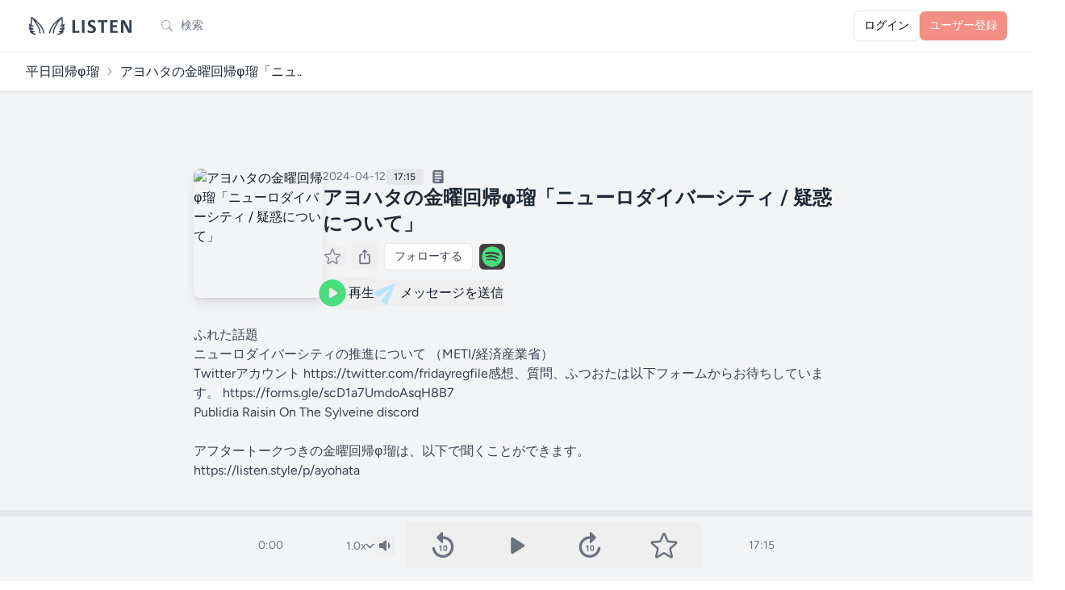

--- FILE ---
content_type: text/html; charset=UTF-8
request_url: https://listen.style/p/weekdayregfile/olyyl7kg
body_size: 43184
content:
<!DOCTYPE html>
<html lang="ja">
    <head prefix="og:http://ogp.me/ns#">
        <meta charset="utf-8">
        <meta name="viewport" content="width=device-width, initial-scale=1.0, maximum-scale=1.0">
        <meta name="csrf-token" content="fWuzI1e7nBM8QKQdyekNktXN8qYtzn8vpcgy1E0E">
        <link rel="icon" href="https://listen.style/images/LISTEN_logo_s.svg" type="image/svg+xml" />
                <link rel="apple-touch-icon" href="https://d3t3ozftmdmh3i.cloudfront.net/staging/podcast_uploaded_episode/37994874/37994874-1712899099974-d10d37a0b2fc6.jpg" />
        
                <title>アヨハタの金曜回帰φ瑠「ニューロダイバーシティ / 疑惑について」 - 平日回帰φ瑠 - LISTEN</title>
        
                <meta property="og:title" content="アヨハタの金曜回帰φ瑠「ニューロダイバーシティ / 疑惑について」 - 平日回帰φ瑠">        <meta property="og:description" content="ふれた話題

 ニューロダイバーシティの推進について （METI/経済産業省）

Twitterアカウント ⁠⁠⁠⁠⁠⁠⁠⁠⁠⁠⁠⁠⁠⁠⁠⁠⁠⁠⁠⁠⁠⁠⁠⁠⁠⁠⁠⁠⁠⁠⁠⁠⁠⁠⁠⁠⁠⁠⁠⁠⁠⁠⁠⁠⁠⁠⁠⁠⁠⁠⁠⁠⁠⁠https://twitter.com/fridayregfile⁠⁠⁠⁠⁠⁠⁠⁠⁠⁠⁠⁠⁠⁠⁠⁠⁠⁠⁠⁠⁠⁠⁠…">        <meta property="og:url" content="https://listen.style/p/weekdayregfile/olyyl7kg">        <meta property="og:image" content="https://image.listen.style/img/qIQOEDJPjwpOb1247QbdARs-XFMFZoDNwnFVBO6OZkY/resize:fill:1200:1200/aHR0cHM6Ly9kM3Qzb3pmdG1kbWgzaS5jbG91ZGZyb250Lm5ldC9zdGFnaW5nL3BvZGNhc3RfdXBsb2FkZWRfZXBpc29kZS8zNzk5NDg3NC8zNzk5NDg3NC0xNzEyODk5MDk5OTc0LWQxMGQzN2EwYjJmYzYuanBn.jpg">        <meta property="og:type" content="article">        <meta property="og:site_name" content="LISTEN">
                <meta name="twitter:card" content="player">
                        <meta name="twitter:site" content="@listen_style" />
    	<meta name="twitter:title" content="アヨハタの金曜回帰φ瑠「ニューロダイバーシティ / 疑惑について」 - 平日回帰φ瑠" />
    	<meta name="twitter:description" content="ふれた話題

 ニューロダイバーシティの推進について （METI/経済産業省）

Twitterアカウント ⁠⁠⁠⁠⁠⁠⁠⁠⁠⁠⁠⁠⁠⁠⁠⁠⁠⁠⁠⁠⁠⁠⁠⁠⁠⁠⁠⁠⁠⁠⁠⁠⁠⁠⁠⁠⁠⁠⁠⁠⁠⁠⁠⁠⁠⁠⁠⁠⁠⁠⁠⁠⁠⁠https://twitter.com/fridayregfile⁠⁠⁠⁠⁠⁠⁠⁠⁠⁠⁠⁠⁠⁠⁠⁠⁠⁠⁠⁠⁠⁠⁠…" />
    	<meta name="twitter:image" content="https://image.listen.style/img/qIQOEDJPjwpOb1247QbdARs-XFMFZoDNwnFVBO6OZkY/resize:fill:1200:1200/aHR0cHM6Ly9kM3Qzb3pmdG1kbWgzaS5jbG91ZGZyb250Lm5ldC9zdGFnaW5nL3BvZGNhc3RfdXBsb2FkZWRfZXBpc29kZS8zNzk5NDg3NC8zNzk5NDg3NC0xNzEyODk5MDk5OTc0LWQxMGQzN2EwYjJmYzYuanBn.jpg" />
        <meta name="twitter:player" content="https://listen.style/p/weekdayregfile/olyyl7kg/player" />
        <meta name="twitter:player:width" content="576" />
        <meta name="twitter:player:height" content="188" />
                        <link rel="alternate" type="application/json+oembed" href="https://listen.style/oembed?url=https://listen.style/p/weekdayregfile/olyyl7kg">
        
        <!-- Fonts -->
        <link rel="preconnect" href="https://fonts.bunny.net">
        <link href="https://fonts.bunny.net/css?family=figtree:400,500,600&display=swap" rel="stylesheet" />

        <!-- Scripts -->
        <link rel="preload" as="style" href="https://listen.style/build/assets/app-3f5c7576.css" /><link rel="modulepreload" href="https://listen.style/build/assets/app-1fb8ee6d.js" /><link rel="modulepreload" href="https://listen.style/build/assets/_commonjsHelpers-de833af9.js" /><link rel="modulepreload" href="https://listen.style/build/assets/player-3d737516.js" /><link rel="stylesheet" href="https://listen.style/build/assets/app-3f5c7576.css" data-navigate-track="reload" /><script type="module" src="https://listen.style/build/assets/app-1fb8ee6d.js" data-navigate-track="reload"></script>
        <script>
            (function() {
                const mode = 'auto';
                if (mode === 'dark') {
                    document.documentElement.classList.add('dark');
                } else if (mode === 'light') {
                    document.documentElement.classList.remove('dark');
                } else { // 'auto'
                    const prefersDark = window.matchMedia('(prefers-color-scheme: dark)').matches;
                    if (prefersDark) {
                        document.documentElement.classList.add('dark');
                    }
                }
            })();
        </script>

        <!-- Styles -->
        <!-- Livewire Styles --><style >[wire\:loading][wire\:loading], [wire\:loading\.delay][wire\:loading\.delay], [wire\:loading\.inline-block][wire\:loading\.inline-block], [wire\:loading\.inline][wire\:loading\.inline], [wire\:loading\.block][wire\:loading\.block], [wire\:loading\.flex][wire\:loading\.flex], [wire\:loading\.table][wire\:loading\.table], [wire\:loading\.grid][wire\:loading\.grid], [wire\:loading\.inline-flex][wire\:loading\.inline-flex] {display: none;}[wire\:loading\.delay\.none][wire\:loading\.delay\.none], [wire\:loading\.delay\.shortest][wire\:loading\.delay\.shortest], [wire\:loading\.delay\.shorter][wire\:loading\.delay\.shorter], [wire\:loading\.delay\.short][wire\:loading\.delay\.short], [wire\:loading\.delay\.default][wire\:loading\.delay\.default], [wire\:loading\.delay\.long][wire\:loading\.delay\.long], [wire\:loading\.delay\.longer][wire\:loading\.delay\.longer], [wire\:loading\.delay\.longest][wire\:loading\.delay\.longest] {display: none;}[wire\:offline][wire\:offline] {display: none;}[wire\:dirty]:not(textarea):not(input):not(select) {display: none;}:root {--livewire-progress-bar-color: #2299dd;}[x-cloak] {display: none !important;}[wire\:cloak] {display: none !important;}</style>
        <style>
        .star-image {
            mask-image: url(https://listen.style/images/star_image.svg);
            -webkit-mask-image: url(https://listen.style/images/star_image.svg);
        }
        </style>
        <!-- Web Application Manifest -->
<link rel="manifest" href="https://listen.style/manifest.json">
<!-- Chrome for Android theme color -->
<meta name="theme-color" content="#000000">

<!-- Add to homescreen for Chrome on Android -->
<meta name="mobile-web-app-capable" content="yes">
<meta name="application-name" content="LISTEN">
<link rel="icon" sizes="512x512" href="/images/icons/icon-512x512.png">

<!-- Add to homescreen for Safari on iOS -->
<meta name="apple-mobile-web-app-capable" content="yes">
<meta name="apple-mobile-web-app-status-bar-style" content="black">
<meta name="apple-mobile-web-app-title" content="LISTEN">
<link rel="apple-touch-icon" href="/images/icons/icon-512x512.png">


<link href="/images/icons/splash-640x1136.png" media="(device-width: 320px) and (device-height: 568px) and (-webkit-device-pixel-ratio: 2)" rel="apple-touch-startup-image" />
<link href="/images/icons/splash-750x1334.png" media="(device-width: 375px) and (device-height: 667px) and (-webkit-device-pixel-ratio: 2)" rel="apple-touch-startup-image" />
<link href="/images/icons/splash-1242x2208.png" media="(device-width: 621px) and (device-height: 1104px) and (-webkit-device-pixel-ratio: 3)" rel="apple-touch-startup-image" />
<link href="/images/icons/splash-1125x2436.png" media="(device-width: 375px) and (device-height: 812px) and (-webkit-device-pixel-ratio: 3)" rel="apple-touch-startup-image" />
<link href="/images/icons/splash-828x1792.png" media="(device-width: 414px) and (device-height: 896px) and (-webkit-device-pixel-ratio: 2)" rel="apple-touch-startup-image" />
<link href="/images/icons/splash-1242x2688.png" media="(device-width: 414px) and (device-height: 896px) and (-webkit-device-pixel-ratio: 3)" rel="apple-touch-startup-image" />
<link href="/images/icons/splash-1536x2048.png" media="(device-width: 768px) and (device-height: 1024px) and (-webkit-device-pixel-ratio: 2)" rel="apple-touch-startup-image" />
<link href="/images/icons/splash-1668x2224.png" media="(device-width: 834px) and (device-height: 1112px) and (-webkit-device-pixel-ratio: 2)" rel="apple-touch-startup-image" />
<link href="/images/icons/splash-1668x2388.png" media="(device-width: 834px) and (device-height: 1194px) and (-webkit-device-pixel-ratio: 2)" rel="apple-touch-startup-image" />
<link href="/images/icons/splash-2048x2732.png" media="(device-width: 1024px) and (device-height: 1366px) and (-webkit-device-pixel-ratio: 2)" rel="apple-touch-startup-image" />

<!-- Tile for Win8 -->
<meta name="msapplication-TileColor" content="#ffffff">
<meta name="msapplication-TileImage" content="/images/icons/icon-512x512.png">

<script type="text/javascript">
    // Initialize the service worker
    if ('serviceWorker' in navigator) {
        navigator.serviceWorker.register('/serviceworker.js', {
            scope: '.'
        }).then(function (registration) {
            // Registration was successful
            // console.log('Laravel PWA: ServiceWorker registration successful with scope: ', registration.scope);
        }, function (err) {
            // registration failed :(
            console.log('Laravel PWA: ServiceWorker registration failed: ', err);
        });
    }
</script>
                        <!-- Google tag (gtag.js) -->
        <script async src="https://www.googletagmanager.com/gtag/js?id=G-55SCCFY0JX"></script>
        <script>
        window.dataLayer = window.dataLayer || [];
        function gtag(){dataLayer.push(arguments);}
        gtag('js', new Date());
        gtag('config', 'G-55SCCFY0JX');
                </script>
                    </head>
    <body class="font-sans antialiased touch-manipulation dark:bg-black dark:text-neutral-100">
        <div x-data="{&quot;show&quot;:true,&quot;style&quot;:&quot;success&quot;,&quot;message&quot;:null}"
            :class="{ 'bg-indigo-500': style == 'success', 'bg-red-700': style == 'danger', 'bg-gray-500': style != 'success' && style != 'danger' }"
            style="display: none;"
            x-show="show && message"
            x-init="
                document.addEventListener('banner-message', event => {
                    style = event.detail.style;
                    message = event.detail.message;
                    show = true;
                });
            ">
    <div class="max-w-screen-xl mx-auto py-2 px-3 sm:px-6 lg:px-8">
        <div class="flex items-center justify-between flex-wrap">
            <div class="w-0 flex-1 flex items-center min-w-0">
                <span class="flex p-2 rounded-lg" :class="{ 'bg-indigo-600': style == 'success', 'bg-red-600': style == 'danger' }">
                    <svg x-show="style == 'success'" class="h-5 w-5 text-white dark:text-black" xmlns="http://www.w3.org/2000/svg" fill="none" viewBox="0 0 24 24" stroke-width="1.5" stroke="currentColor">
                        <path stroke-linecap="round" stroke-linejoin="round" d="M9 12.75L11.25 15 15 9.75M21 12a9 9 0 11-18 0 9 9 0 0118 0z" />
                    </svg>
                    <svg x-show="style == 'danger'" class="h-5 w-5 text-white dark:text-black" xmlns="http://www.w3.org/2000/svg" fill="none" viewBox="0 0 24 24" stroke-width="1.5" stroke="currentColor">
                        <path stroke-linecap="round" stroke-linejoin="round" d="M12 9v3.75m9-.75a9 9 0 11-18 0 9 9 0 0118 0zm-9 3.75h.008v.008H12v-.008z" />
                    </svg>
                    <svg x-show="style != 'success' && style != 'danger'" class="h-5 w-5 text-white dark:text-black" xmlns="http://www.w3.org/2000/svg" fill="none" viewBox="0 0 24 24" stroke-width="1.5" stroke="currentColor">
                        <path stroke-linecap="round" stroke-linejoin="round" d="M11.25 11.25l.041-.02a.75.75 0 011.063.852l-.708 2.836a.75.75 0 001.063.853l.041-.021M21 12a9 9 0 11-18 0 9 9 0 0118 0zm-9-3.75h.008v.008H12V8.25z" />
                    </svg>
                </span>

                <p class="ml-3 font-medium text-sm text-white truncate dark:text-black" x-text="message"></p>
            </div>

            <div class="shrink-0 sm:ml-3">
                <button
                    type="button"
                    class="-mr-1 flex p-2 rounded-md focus:outline-none sm:-mr-2 transition"
                    :class="{ 'hover:bg-indigo-600 focus:bg-indigo-600': style == 'success', 'hover:bg-red-600 focus:bg-red-600': style == 'danger' }"
                    aria-label="Dismiss"
                    x-on:click="show = false">
                    <svg class="h-5 w-5 text-white dark:text-black" xmlns="http://www.w3.org/2000/svg" fill="none" viewBox="0 0 24 24" stroke-width="1.5" stroke="currentColor">
                        <path stroke-linecap="round" stroke-linejoin="round" d="M6 18L18 6M6 6l12 12" />
                    </svg>
                </button>
            </div>
        </div>
    </div>
</div>

        <div class="min-h-screen bg-gray-100 dark:bg-neutral-900">
                            <nav wire:snapshot="{&quot;data&quot;:[],&quot;memo&quot;:{&quot;id&quot;:&quot;SEm4UK5oq1fTEkIcXtVb&quot;,&quot;name&quot;:&quot;navigation-menu&quot;,&quot;path&quot;:&quot;p\/weekdayregfile\/olyyl7kg&quot;,&quot;method&quot;:&quot;GET&quot;,&quot;children&quot;:{&quot;lw-2621031058-0&quot;:[&quot;div&quot;,&quot;OdYnyRKYZyBYFm6pz0T9&quot;]},&quot;scripts&quot;:[],&quot;assets&quot;:[],&quot;errors&quot;:[],&quot;locale&quot;:&quot;ja&quot;},&quot;checksum&quot;:&quot;4b2b4d239436d11fdd7c2adddf235822c88eadf108f73ea92ef90b6512768b3b&quot;}" wire:effects="{&quot;listeners&quot;:[&quot;refresh-navigation-menu&quot;]}" wire:id="SEm4UK5oq1fTEkIcXtVb" x-data="{ open: false }" class="bg-white border-b border-gray-100 dark:border-neutral-900 dark:bg-black dark:text-white dark:text-black">
    <!-- Primary Navigation Menu -->
    <div class="max-w-7xl mx-auto px-4 sm:px-6 lg:px-8">
        <div class="flex justify-between h-16">
            <div class="flex flex-1 min-w-0">
                <!-- Logo -->
                <div class="shrink-0 flex items-center">
                    <a href="https://listen.style">
                        <svg version="1.1" id="LISTEN_logo_h" xmlns="http://www.w3.org/2000/svg" xmlns:xlink="http://www.w3.org/1999/xlink" x="0px"
	 y="0px" viewBox="0 0 494 102" style="enable-background:new 0 0 494 102;" xml:space="preserve" class="block h-6 sm:h-7 w-auto fill-current text-gray-700 dark:text-gray-200">
<g>
	<path d="M241.13,78.18c0,0.89-0.04,1.65-0.11,2.26c-0.07,0.61-0.19,1.12-0.33,1.52c-0.15,0.4-0.33,0.69-0.56,0.87
		c-0.22,0.18-0.48,0.27-0.78,0.27h-26.49c-0.98,0-1.81-0.29-2.48-0.87s-1-1.53-1-2.84V26.9c0-0.3,0.1-0.57,0.29-0.8
		c0.19-0.24,0.51-0.43,0.96-0.58c0.45-0.15,1.05-0.27,1.81-0.36s1.7-0.13,2.84-0.13c1.16,0,2.11,0.04,2.86,0.13
		c0.74,0.09,1.34,0.21,1.79,0.36s0.77,0.34,0.96,0.58s0.29,0.51,0.29,0.8v46.51h18.18c0.3,0,0.56,0.08,0.78,0.25
		c0.22,0.16,0.41,0.43,0.56,0.8s0.26,0.86,0.33,1.47C241.1,76.54,241.13,77.29,241.13,78.18z"/>
	<path d="M264.43,81.49c0,0.3-0.1,0.57-0.29,0.8c-0.19,0.24-0.51,0.43-0.96,0.58c-0.45,0.15-1.04,0.27-1.79,0.36
		c-0.74,0.09-1.7,0.14-2.86,0.14c-1.13,0-2.08-0.05-2.84-0.14c-0.76-0.09-1.36-0.21-1.81-0.36s-0.77-0.34-0.96-0.58
		s-0.29-0.51-0.29-0.8V26.9c0-0.3,0.1-0.57,0.29-0.8c0.19-0.24,0.52-0.43,0.98-0.58c0.46-0.15,1.06-0.27,1.81-0.36
		c0.74-0.09,1.68-0.13,2.81-0.13c1.16,0,2.11,0.04,2.86,0.13c0.74,0.09,1.34,0.21,1.79,0.36s0.77,0.34,0.96,0.58s0.29,0.51,0.29,0.8
		L264.43,81.49L264.43,81.49z"/>
	<path d="M315.86,65.76c0,3.04-0.57,5.7-1.7,8c-1.13,2.29-2.67,4.21-4.6,5.74c-1.94,1.53-4.2,2.69-6.79,3.46
		c-2.59,0.78-5.36,1.16-8.31,1.16c-2,0-3.85-0.16-5.56-0.49s-3.22-0.72-4.54-1.18c-1.31-0.46-2.41-0.95-3.28-1.45
		c-0.88-0.5-1.51-0.95-1.9-1.34c-0.39-0.39-0.66-0.95-0.83-1.67c-0.16-0.73-0.25-1.78-0.25-3.15c0-0.92,0.03-1.7,0.09-2.32
		c0.06-0.63,0.16-1.13,0.29-1.52c0.14-0.39,0.31-0.66,0.54-0.82c0.22-0.16,0.48-0.25,0.78-0.25c0.42,0,1,0.25,1.77,0.74
		c0.76,0.49,1.73,1.03,2.93,1.63c1.19,0.6,2.61,1.14,4.27,1.63c1.65,0.49,3.57,0.74,5.74,0.74c1.43,0,2.71-0.17,3.84-0.51
		s2.09-0.83,2.88-1.45c0.79-0.63,1.39-1.4,1.81-2.32c0.42-0.92,0.63-1.95,0.63-3.08c0-1.31-0.36-2.44-1.07-3.37
		c-0.71-0.94-1.65-1.77-2.79-2.5c-1.15-0.73-2.45-1.42-3.91-2.06c-1.46-0.64-2.96-1.32-4.51-2.03c-1.55-0.71-3.05-1.53-4.51-2.43
		c-1.46-0.91-2.76-2-3.91-3.26c-1.15-1.27-2.08-2.76-2.79-4.49c-0.71-1.73-1.07-3.8-1.07-6.21c0-2.77,0.51-5.21,1.54-7.3
		c1.03-2.1,2.41-3.84,4.16-5.23c1.74-1.38,3.8-2.42,6.17-3.1c2.37-0.69,4.88-1.03,7.53-1.03c1.37,0,2.74,0.11,4.11,0.31
		c1.37,0.21,2.65,0.49,3.84,0.85c1.19,0.36,2.25,0.76,3.17,1.21c0.92,0.45,1.53,0.82,1.83,1.12s0.5,0.55,0.6,0.76
		c0.1,0.21,0.19,0.48,0.27,0.83c0.07,0.34,0.13,0.77,0.16,1.29c0.03,0.52,0.04,1.17,0.04,1.94c0,0.86-0.02,1.59-0.07,2.19
		c-0.04,0.6-0.12,1.09-0.22,1.47c-0.1,0.39-0.25,0.67-0.45,0.85c-0.19,0.18-0.46,0.27-0.78,0.27c-0.33,0-0.85-0.21-1.56-0.63
		s-1.59-0.87-2.64-1.36c-1.04-0.49-2.25-0.94-3.62-1.34s-2.87-0.6-4.51-0.6c-1.28,0-2.4,0.16-3.35,0.47s-1.75,0.74-2.39,1.29
		c-0.64,0.55-1.12,1.21-1.43,1.99s-0.47,1.59-0.47,2.46c0,1.28,0.35,2.39,1.05,3.33c0.7,0.94,1.64,1.77,2.82,2.5s2.51,1.42,4,2.06
		c1.49,0.64,3.01,1.32,4.56,2.03s3.07,1.53,4.56,2.44s2.81,1.99,3.98,3.26c1.16,1.27,2.1,2.75,2.81,4.47
		C315.51,61.42,315.86,63.44,315.86,65.76z"/>
	<path d="M367.89,30.11c0,0.86-0.04,1.6-0.11,2.21c-0.07,0.61-0.19,1.1-0.33,1.48c-0.15,0.37-0.33,0.65-0.56,0.82
		c-0.22,0.18-0.47,0.27-0.74,0.27h-14.47v46.6c0,0.3-0.1,0.57-0.29,0.8c-0.2,0.24-0.52,0.43-0.96,0.58
		c-0.45,0.15-1.05,0.27-1.81,0.36s-1.71,0.14-2.84,0.14s-2.08-0.05-2.84-0.14c-0.76-0.09-1.36-0.21-1.81-0.36s-0.77-0.34-0.96-0.58
		s-0.29-0.51-0.29-0.8v-46.6H325.4c-0.3,0-0.55-0.09-0.76-0.27c-0.21-0.18-0.39-0.45-0.54-0.82s-0.26-0.86-0.33-1.48
		c-0.07-0.61-0.11-1.35-0.11-2.21c0-0.89,0.04-1.65,0.11-2.28c0.07-0.63,0.18-1.12,0.33-1.5c0.15-0.37,0.33-0.64,0.54-0.8
		c0.21-0.16,0.46-0.25,0.76-0.25h40.74c0.27,0,0.52,0.08,0.74,0.25c0.22,0.16,0.41,0.43,0.56,0.8s0.26,0.87,0.33,1.5
		S367.89,29.22,367.89,30.11z"/>
	<path d="M413.56,78.49c0,0.86-0.04,1.59-0.11,2.17c-0.07,0.58-0.18,1.05-0.33,1.41c-0.15,0.36-0.33,0.62-0.56,0.78
		c-0.22,0.16-0.47,0.25-0.74,0.25h-29.04c-0.98,0-1.81-0.29-2.48-0.87s-1-1.53-1-2.84V29c0-1.31,0.33-2.25,1-2.84
		c0.67-0.58,1.5-0.87,2.48-0.87h28.86c0.27,0,0.5,0.07,0.71,0.22s0.39,0.41,0.54,0.78s0.26,0.85,0.33,1.43
		c0.07,0.58,0.11,1.32,0.11,2.21c0,0.83-0.04,1.54-0.11,2.12c-0.07,0.58-0.19,1.05-0.33,1.41c-0.15,0.36-0.33,0.62-0.54,0.78
		c-0.21,0.16-0.45,0.25-0.71,0.25H391v14.12h17.47c0.27,0,0.51,0.08,0.74,0.25c0.22,0.16,0.41,0.42,0.56,0.76s0.26,0.8,0.33,1.38
		c0.07,0.58,0.11,1.29,0.11,2.12c0,0.86-0.04,1.58-0.11,2.14c-0.07,0.57-0.19,1.02-0.33,1.36c-0.15,0.34-0.34,0.59-0.56,0.74
		s-0.47,0.22-0.74,0.22H391v16.31h20.82c0.27,0,0.51,0.08,0.74,0.25c0.22,0.16,0.41,0.42,0.56,0.78s0.26,0.83,0.33,1.41
		C413.52,76.91,413.56,77.63,413.56,78.49z"/>
	<path d="M476.17,78.99c0,0.69-0.12,1.29-0.36,1.83s-0.56,0.98-0.96,1.34s-0.88,0.62-1.43,0.78s-1.11,0.25-1.67,0.25h-5
		c-1.04,0-1.94-0.1-2.7-0.31s-1.46-0.59-2.1-1.14c-0.64-0.55-1.26-1.29-1.85-2.23c-0.6-0.94-1.27-2.15-2.01-3.64L443.7,48.84
		c-0.84-1.61-1.68-3.34-2.55-5.2c-0.86-1.86-1.64-3.67-2.32-5.43h-0.09c0.12,2.14,0.21,4.28,0.27,6.41s0.09,4.33,0.09,6.59v30.24
		c0,0.3-0.08,0.57-0.25,0.8c-0.16,0.24-0.45,0.44-0.85,0.6s-0.95,0.29-1.63,0.38c-0.69,0.09-1.56,0.14-2.64,0.14
		c-1.04,0-1.91-0.05-2.59-0.14c-0.69-0.09-1.22-0.22-1.61-0.38c-0.39-0.16-0.65-0.37-0.8-0.6c-0.15-0.24-0.22-0.5-0.22-0.8V29.49
		c0-1.4,0.41-2.45,1.23-3.15s1.82-1.05,3.02-1.05h6.3c1.13,0,2.08,0.1,2.86,0.29c0.77,0.19,1.47,0.51,2.08,0.96
		c0.61,0.45,1.18,1.06,1.72,1.85s1.09,1.76,1.65,2.93l11.26,21.13c0.65,1.28,1.3,2.54,1.94,3.78c0.64,1.23,1.26,2.47,1.85,3.71
		s1.18,2.45,1.74,3.64c0.57,1.19,1.12,2.38,1.65,3.57h0.05c-0.09-2.08-0.16-4.26-0.2-6.52c-0.05-2.26-0.07-4.42-0.07-6.48V27.03
		c0-0.3,0.09-0.57,0.27-0.8c0.18-0.24,0.48-0.45,0.89-0.63c0.42-0.18,0.97-0.31,1.65-0.38c0.69-0.07,1.56-0.11,2.64-0.11
		c1.01,0,1.86,0.04,2.55,0.11c0.69,0.07,1.21,0.2,1.59,0.38c0.37,0.18,0.63,0.39,0.78,0.63s0.22,0.51,0.22,0.8v51.96H476.17z"/>
</g>
<g>
	<path d="M69.07,49.33c-12.49-18.12-40.22-37.6-41.39-38.42c-0.05-0.04-0.11-0.06-0.17-0.09c-0.05-0.03-0.11-0.06-0.16-0.09
		c-0.16-0.08-0.32-0.14-0.49-0.18c-0.03-0.01-0.05-0.02-0.08-0.03c-0.2-0.04-0.4-0.06-0.6-0.06c-0.05,0-0.1,0.01-0.16,0.01
		c-0.16,0.01-0.32,0.04-0.47,0.08c-0.03,0.01-0.07,0.01-0.1,0.02c-0.02,0.01-0.04,0.02-0.06,0.03c-0.19,0.07-0.38,0.15-0.56,0.26
		c-0.02,0.01-0.04,0.03-0.05,0.04c-0.15,0.1-0.28,0.22-0.41,0.35c-0.04,0.05-0.08,0.1-0.13,0.15c-0.04,0.05-0.09,0.09-0.13,0.15
		c-0.05,0.07-0.08,0.14-0.12,0.22c-0.03,0.05-0.06,0.1-0.09,0.16c-0.09,0.19-0.16,0.38-0.2,0.58c0,0,0,0.01,0,0.01
		c-0.14,0.72-3.39,17.35-1.5,34.27c-2.53-2.01-4.43-4.28-4.45-4.31c-0.73-0.89-1.96-1.18-3.01-0.71c-1.05,0.47-1.66,1.57-1.5,2.71
		c0.16,1.06,1.64,10.48,5.82,15.29c0.86,0.99,1.89,1.89,2.99,2.71c-3.17-1.32-4.84-3.12-4.85-3.12c-0.83-0.94-2.22-1.13-3.28-0.47
		c-1.06,0.67-1.48,2.01-0.99,3.16c0.17,0.41,3.94,9.17,10.81,13.53c-1.1-0.36-2.05-0.71-2.61-0.94c-1.08-0.44-2.32-0.1-3.02,0.84
		s-0.67,2.23,0.06,3.13c0.27,0.33,6.62,8.1,15.46,10.99c5.27,1.71,8.09,1.82,8.67,1.82c0.04,0,0.07,0,0.09,0
		c1.4-0.03,2.5-1.19,2.48-2.59c-0.02-1.4-1.17-2.53-2.57-2.53c0,0,0,0,0,0c-0.02,0-2.33-0.02-7.09-1.56
		c-2.03-0.66-3.92-1.66-5.61-2.76c0.29,0.01,0.58,0,0.85-0.01c4.94-0.27,8.31-1.87,8.45-1.94c1.06-0.51,1.62-1.68,1.37-2.84
		c-0.24-1.15-1.26-1.99-2.44-2.03c-0.03,0-3.05-0.13-9.75-3.04c-1.99-0.87-3.75-2.35-5.23-3.98c5.48,1.35,10.64-0.5,10.87-0.58
		c1.02-0.37,1.69-1.35,1.68-2.44s-0.72-2.05-1.75-2.39c-0.07-0.02-7.44-2.52-10.74-6.31c-0.98-1.13-1.81-2.79-2.49-4.55
		c0.39,0.27,0.8,0.54,1.21,0.79c4.74,2.88,11.14,1.33,11.86,1.14c1.36-0.36,2.18-1.75,1.83-3.12c-0.35-1.37-1.75-2.19-3.11-1.84
		c-0.87,0.22-2.86,0.54-4.82,0.35c0.12-0.36,0.17-0.75,0.12-1.15c-1.53-11.29-0.45-23,0.42-29.47c5.61,6.29,17.11,20.51,27.98,42.14
		c5.26,10.47,5.35,22.9,5.35,23.03c0,1.41,1.15,2.55,2.56,2.55c0,0,0,0,0,0c1.41,0,2.56-1.15,2.56-2.56
		c0-0.56-0.08-13.74-5.89-25.32c-5.93-11.8-11.99-21.39-17.24-28.78c7.8,6.7,16.29,14.88,21.62,22.61
		c11.77,17.08,13.82,31.18,13.86,31.45c0.17,1.29,1.27,2.23,2.53,2.23c0.11,0,0.22-0.01,0.34-0.02c1.4-0.18,2.39-1.47,2.2-2.87
		C83.71,82.39,81.64,67.58,69.07,49.33z"/>
	<path d="M175.19,62.02c0.49-1.15,0.07-2.47-0.98-3.14c-1.05-0.67-2.44-0.48-3.28,0.43c-0.02,0.02-1.69,1.82-4.86,3.14
		c1.1-0.81,2.14-1.72,2.99-2.71c4.18-4.81,5.67-14.23,5.82-15.29c0.17-1.14-0.44-2.24-1.49-2.71c-1.05-0.47-2.28-0.18-3.01,0.71
		c-0.02,0.03-1.9,2.28-4.42,4.28c1.88-16.91-1.36-33.5-1.51-34.23c-0.02-0.08-0.05-0.15-0.08-0.22c-0.03-0.11-0.06-0.22-0.11-0.33
		c-0.04-0.1-0.1-0.19-0.16-0.28c-0.03-0.05-0.05-0.09-0.08-0.14c-0.02-0.04-0.06-0.06-0.08-0.1c-0.06-0.08-0.13-0.16-0.2-0.23
		c-0.09-0.09-0.18-0.16-0.27-0.23c-0.06-0.05-0.11-0.1-0.18-0.14c-0.16-0.1-0.34-0.18-0.51-0.24c-0.02-0.01-0.05-0.03-0.07-0.03
		c-0.04-0.01-0.09-0.01-0.13-0.02c-0.14-0.04-0.29-0.06-0.44-0.08c-0.06,0-0.11-0.01-0.17-0.01c-0.2,0-0.41,0.01-0.61,0.06
		c0,0-0.01,0-0.01,0c-0.2,0.05-0.39,0.12-0.57,0.22c-0.04,0.02-0.07,0.04-0.1,0.06c-0.07,0.04-0.14,0.07-0.21,0.12
		c-1.17,0.82-28.89,20.29-41.39,38.42c-12.58,18.25-14.64,33.07-14.72,33.69c-0.18,1.4,0.8,2.68,2.2,2.87
		c0.11,0.02,0.23,0.02,0.34,0.02c1.26,0,2.36-0.93,2.53-2.22c0.02-0.14,2.04-14.3,13.86-31.45c5.34-7.74,13.84-15.92,21.64-22.63
		c-5.26,7.39-11.32,16.99-17.25,28.79c-5.81,11.58-5.89,24.76-5.89,25.32c0,1.41,1.14,2.56,2.56,2.56c0,0,0,0,0,0
		c1.41,0,2.56-1.14,2.56-2.56c0-0.12,0.07-12.52,5.35-23.02c10.87-21.63,22.37-35.85,27.98-42.14c0.87,6.46,1.95,18.18,0.42,29.47
		c-0.05,0.39-0.01,0.77,0.11,1.12c-1.97,0.19-3.96-0.12-4.84-0.35c-1.36-0.35-2.76,0.46-3.12,1.83c-0.36,1.37,0.46,2.77,1.83,3.12
		c0.72,0.19,7.12,1.74,11.86-1.14c0.41-0.25,0.82-0.51,1.21-0.79c-0.68,1.77-1.51,3.42-2.49,4.55c-3.3,3.79-10.67,6.29-10.74,6.31
		c-1.03,0.34-1.73,1.3-1.75,2.39c-0.02,1.09,0.66,2.07,1.68,2.44c0.23,0.08,5.4,1.94,10.87,0.58c-1.48,1.63-3.23,3.11-5.23,3.98
		c-6.7,2.91-9.72,3.04-9.71,3.04c-1.19,0-2.23,0.83-2.5,1.99c-0.27,1.17,0.31,2.36,1.39,2.88c0.14,0.07,3.51,1.66,8.45,1.94
		c0.28,0.02,0.56,0.02,0.85,0.01c-1.68,1.1-3.58,2.1-5.61,2.76c-4.75,1.55-7.06,1.56-7.06,1.56c-1.44,0.01-2.59,1.08-2.62,2.5
		c-0.03,1.41,1.08,2.58,2.5,2.62c0.02,0,0.05,0,0.09,0c0.59,0,3.41-0.1,8.67-1.82c8.84-2.88,15.19-10.66,15.46-10.99
		c0.73-0.91,0.76-2.2,0.06-3.14c-0.7-0.94-1.94-1.28-3.02-0.84c-0.56,0.23-1.51,0.59-2.61,0.94
		C171.24,71.19,175.01,62.43,175.19,62.02z"/>
</g>
</svg>
                    </a>
                </div>

                <!-- Navigation Links -->
                                                <div wire:snapshot="{&quot;data&quot;:{&quot;searchTerm&quot;:null,&quot;isSearchPage&quot;:false,&quot;searchSubmitted&quot;:false,&quot;focused&quot;:false},&quot;memo&quot;:{&quot;id&quot;:&quot;OdYnyRKYZyBYFm6pz0T9&quot;,&quot;name&quot;:&quot;search-form&quot;,&quot;path&quot;:&quot;p\/weekdayregfile\/olyyl7kg&quot;,&quot;method&quot;:&quot;GET&quot;,&quot;children&quot;:[],&quot;scripts&quot;:[],&quot;assets&quot;:[],&quot;errors&quot;:[],&quot;locale&quot;:&quot;ja&quot;},&quot;checksum&quot;:&quot;50a5147f688b0f86cbaad3a2deb00f80019f5140fc6c44fee5e870eebcf841f9&quot;}" wire:effects="[]" wire:id="OdYnyRKYZyBYFm6pz0T9" class="flex items-center" :class="{'sm:ml-4': !focused}" x-data="{
    focused: window.Livewire.find('OdYnyRKYZyBYFm6pz0T9').entangle('focused').live,
    searchSubmitted: window.Livewire.find('OdYnyRKYZyBYFm6pz0T9').entangle('searchSubmitted').live,
    searchTerm: null,
    semanticSearch: false,
    toggleFocus: function(event) {
        if (!$refs.searchForm.contains(event.target) && ((this.searchTerm == '') || !$refs.searchResults || !$refs.searchResults.contains(event.target))) {
            this.focused = false;
        }
    },
    isSmallScreen: function() {
        return (window.innerWidth < 640);
    }
}" @click.window="toggleFocus($event)">
    <div class="px-2 sm:px-0" :class="{'justify-center flex items-center fixed top-0 left-0 right-0 z-50 w-full h-16 overflow-x-hidden bg-white dark:bg-black lg:bg-transparent lg:dark:bg-transparent': focused }" x-ref="searchForm">
        <div class="w-full max-w-xl flex items-center gap-2 pointer-events-auto">
            <div class="w-full relative">
                <label for="search-form-input" class="sr-only">検索</label>
                <input id="search-form-input" type="text" wire:model.live.debounce.500ms="searchTerm"
                    x-model="searchTerm"
                    @focus="focused = true"
                    :placeholder="isSmallScreen() ? '' : '検索'"
                    :readonly="searchSubmitted"
                    @keydown.enter="
                        if ($event.keyCode !== 229) {
                            $el.readOnly = true;
                            $wire.redirectToSearch(searchTerm, semanticSearch);
                        }
                    " class="p-2 pl-10 block w-full border-gray-200 rounded-full text-sm focus:border-blue-500 focus:ring-blue-500 dark:bg-black dark:border-neutral-800 dark:text-gray-200" />
                <div class="absolute inset-y-0 left-0 flex items-center pl-4">
                    <svg class="h-3.5 w-3.5 text-gray-400 dark:text-gray-600" xmlns="http://www.w3.org/2000/svg" width="16" height="16" fill="currentColor" viewBox="0 0 16 16">
                    <path d="M11.742 10.344a6.5 6.5 0 1 0-1.397 1.398h-.001c.03.04.062.078.098.115l3.85 3.85a1 1 0 0 0 1.415-1.414l-3.85-3.85a1.007 1.007 0 0 0-.115-.1zM12 6.5a5.5 5.5 0 1 1-11 0 5.5 5.5 0 0 1 11 0z"/>
                    </svg>
                </div>
                            </div>
            <div class="flex items-center gap-1 shrink-0" x-show="focused" style="display: none;">
                <input class="rounded-sm border-gray-200 dark:bg-neutral-800 dark:border-neutral-700" type="checkbox" x-model="semanticSearch" id="semantic" x-ref="semantic">
                <label class="text-sm" for="semantic">意味検索</label>
            </div>
        </div>
    </div>

    </div>
                            </div>

                        <div class="flex items-center gap-3 mr-2 sm:mr-0">
                <a class="hidden sm:flex flex-1 md:flex-initial inline-flex justify-center items-center text-center border hover:border-gray-300 hover:dark:border-gray-700 shadow-sm font-medium text-sm rounded-md focus:outline-none focus:ring-2 focus:ring-gray-400 focus:dark:ring-gray-600 focus:ring-offset-2 focus:ring-offset-white focus:dark:ring-offset-black transition py-2 px-3 bg-white dark:bg-black" href="https://listen.style/login">
                    ログイン
                </a>
                <a class="flex-1 md:flex-initial inline-flex justify-center items-center text-center text-white bg-[#f48f85] hover:bg-[#ed8177] shadow-sm font-medium text-sm rounded-md focus:outline-none focus:ring-2 focus:ring-gray-400 focus:ring-offset-2 focus:ring-offset-white transition py-2 px-3 whitespace-nowrap dark:text-black" href="https://listen.style/register">
                    <span class="hidden sm:inline">ユーザー</span><span>登録</span>
                </a>
            </div>
            
            <!-- Hamburger -->
            <div class="-mr-2 flex items-center sm:hidden">
                                <button aria-label="プロフィールメニューを開く" @click="open = ! open" class="inline-flex items-center justify-center p-2 rounded-md text-gray-400 focus:outline-none focus:bg-gray-100 focus:dark:bg-neutral-900 focus:text-gray-500 transition duration-150 ease-in-out dark:text-gray-600">
                    <svg class="h-6 w-6" stroke="currentColor" fill="none" viewBox="0 0 24 24">
                        <path :class="{'hidden': open, 'inline-flex': ! open }" class="inline-flex" stroke-linecap="round" stroke-linejoin="round" stroke-width="2" d="M4 6h16M4 12h16M4 18h16" />
                        <path :class="{'hidden': ! open, 'inline-flex': open }" class="hidden" stroke-linecap="round" stroke-linejoin="round" stroke-width="2" d="M6 18L18 6M6 6l12 12" />
                    </svg>
                </button>
            </div>
        </div>
    </div>

    <!-- Responsive Navigation Menu -->
    <div :class="{'block': open, 'hidden': ! open}" class="hidden sm:hidden">
        <!--
        <div class="pt-2 pb-3 space-y-1">
            <a class="block w-full pl-3 pr-4 py-2 border-l-4 border-transparent text-left text-base font-medium text-gray-600 dark:text-gray-300 hover:text-gray-800 hover:bg-gray-50 hover:border-gray-300 focus:outline-none focus:text-gray-800 focus:bg-gray-50 focus:border-gray-300 transition duration-150 ease-in-out" href="https://listen.style/dashboard">
    ダッシュボード
</a>
        </div>
        -->

        <!-- Responsive Settings Options -->
        <div class="pt-4 pb-1 border-t border-gray-200 dark:border-gray-800">
            <div class="flex items-center px-4">
                <div class="shrink-0 mr-3">
                                        <svg class="w-10 h-10 rounded-full opacity-50" xmlns="http://www.w3.org/2000/svg" viewBox="0 0 24 24" fill="currentColor" aria-hidden="true">
  <path d="M12 22.01c5.523 0 10-4.477 10-10s-4.477-10-10-10-10 4.477-10 10 4.477 10 10 10z" opacity=".4"/>
  <path d="M12 6.94c-2.07 0-3.75 1.68-3.75 3.75 0 2.03 1.59 3.68 3.7 3.74h.18a3.743 3.743 0 003.62-3.74c0-2.07-1.68-3.75-3.75-3.75zM18.78 19.36A9.976 9.976 0 0112 22.01c-2.62 0-5-1.01-6.78-2.65.24-.91.89-1.74 1.84-2.38 2.73-1.82 7.17-1.82 9.88 0 .96.64 1.6 1.47 1.84 2.38z"/>
</svg>                                    </div>

                <div>
                                    </div>
            </div>

            <div class="mt-3 space-y-1">
                                <a class="block w-full pl-3 pr-4 py-2 border-l-4 border-transparent text-left text-base font-medium text-gray-600 dark:text-gray-300 hover:text-gray-800 hover:bg-gray-50 hover:border-gray-300 focus:outline-none focus:text-gray-800 focus:bg-gray-50 focus:border-gray-300 transition duration-150 ease-in-out" href="https://listen.style/login">
    ログイン
</a>
                <a class="block w-full pl-3 pr-4 py-2 border-l-4 border-transparent text-left text-base font-medium text-gray-600 dark:text-gray-300 hover:text-gray-800 hover:bg-gray-50 hover:border-gray-300 focus:outline-none focus:text-gray-800 focus:bg-gray-50 focus:border-gray-300 transition duration-150 ease-in-out" href="https://listen.style/register">
    ユーザー登録
</a>
                
            </div>
        </div>
    </div>
</nav>
            
            <!-- Page Heading -->
            
            <!-- Breadcrumbs -->
                                                <header class="bg-white dark:bg-black shadow">
                        <div class="max-w-7xl mx-auto py-3 px-4 sm:px-6 lg:px-8">
                            <ol class="inline-flex flex-wrap items-center max-w-full text-gray-800 dark:text-gray-200 leading-normal whitespace-normal">
            <li class="inline-flex items-center truncate">
                <a href="https://listen.style/p/weekdayregfile">平日回帰φ瑠</a>
                <svg class="flex-shrink-0 mx-2 overflow-visible h-2.5 w-2.5 text-gray-400 dark:text-gray-600" width="16" height="16" viewBox="0 0 16 16" fill="none" xmlns="http://www.w3.org/2000/svg">
                    <path d="M5 1L10.6869 7.16086C10.8637 7.35239 10.8637 7.64761 10.6869 7.83914L5 14" stroke="currentColor" stroke-width="2" stroke-linecap="round"/>
                </svg>
            </li>
            <li>
                アヨハタの金曜回帰φ瑠「ニュ..
            </li>
        </ol>
                        </div>
                    </header>
                            
            <!-- Page Content -->
            <main>
                <link rel="preload" as="style" href="https://listen.style/build/assets/editor-19835e3d.css" /><link rel="preload" as="style" href="https://listen.style/build/assets/editor-4a7a1cf8.css" /><link rel="modulepreload" href="https://listen.style/build/assets/editor-38a802db.js" /><link rel="modulepreload" href="https://listen.style/build/assets/_commonjsHelpers-de833af9.js" /><link rel="stylesheet" href="https://listen.style/build/assets/editor-19835e3d.css" data-navigate-track="reload" /><link rel="stylesheet" href="https://listen.style/build/assets/editor-4a7a1cf8.css" data-navigate-track="reload" /><script type="module" src="https://listen.style/build/assets/editor-38a802db.js" data-navigate-track="reload"></script>    <script src="https://js.stripe.com/v3/"></script>
     
          
                                                    
        <div class="pt-6 sm:pt-8 md:pt-12" x-data="{
        showingNotification: false,
        message: '',
        isEditing: false,
        enableAutoScroll: true,
        autoScrolling: false,
        autoScrollingTimeout: null,
        openReplace: false,
        podcastGa4Id: '',
        showNotification(message) {
            this.message = message;
            this.showingNotification = true;
            parent = this;
            setTimeout(function() {
                parent.showingNotification = false;
            }, 10000);
        },
        addStar(el) {
            ga_param = {};
            Livewire.dispatch('addStar', { episodeId: '01hv8dbrtw7pkze8t7mez8h9c2' });
            ga_param['item_type'] = 'episode';
            ga_param['item_title'] = 'アヨハタの金曜回帰φ瑠「ニューロダイバーシティ / 疑惑について」';
            gtag('event', 'add_star', ga_param);
        },
        addCommentStar(el, comment_id) {
            if (comment_id) {
                ga_param = {};
                star = document.getElementById('star-image').cloneNode(true);
                star.removeAttribute('id');
                star.style.display = 'inline';
                el.parentElement.parentElement.appendChild(star);
                ga_param['item_type'] = 'comment';
                gtag('event', 'add_star', ga_param);
            }
        },
        tooltip($el) {
            const tooltipText = $el.getAttribute('data-tooltip');
            if (tooltipText) {
                if(!$el.querySelector('.tooltip')) {
                    const tooltipEl = document.createElement('span');
                    tooltipEl.classList.add('tooltip', 'whitespace-nowrap', 'opacity-100', 'inline-block', 'absolute', 'z-10', '-top-8', 'left-1/2', 'py-1', 'px-2', 'bg-gray-900', 'text-xs', 'font-medium', 'text-white', 'rounded-md', 'shadow-sm', 'transform', '-translate-x-1/2');
                    tooltipEl.style.display = 'none';
                    tooltipEl.innerHTML = `
                        ${tooltipText}
                        <svg class='absolute -z-10 w-6 h-4 text-gray-900 transform translate-x-0 -translate-y-1.5 fill-current stroke-current dark:text-gray-100' width='8' height='8'>
                            <rect x='12' y='-10' width='8' height='10' transform='rotate(45)' />
                        </svg>
                    `;
                    $el.appendChild(tooltipEl);
                }
                $el.querySelector('.tooltip').style.display = 'inline-block';
            }
        },
        hideTooltip($el) {
           if($el.querySelector('.tooltip')) {
               $el.querySelector('.tooltip').style.display = 'none';
           }
       },
       toggleTooltip($el) {
            if($el.querySelector('.tooltip')) {
                if($el.querySelector('.tooltip').style.display === 'none') {
                    $el.querySelector('.tooltip').style.display = 'inline-block';
                } else {
                    $el.querySelector('.tooltip').style.display = 'none';
                }
            } else {
                this.tooltip($el);
            }
        },
        replaceText(searchString, replacementString) {
            const safeReplacement = replacementString === null ? '' : replacementString;
            const elements = document.querySelectorAll('.replaceable-content');
            const searchRegex = new RegExp(searchString.replace(/[-\/\\^$*+?.()|[\]{}]/g, '\\$&'), 'g');
            elements.forEach((element) => {
                element.innerHTML = element.innerHTML.replace(searchRegex, safeReplacement);
            });
        },
        copyToClipboard() {
            const url = 'https://listen.style/p/weekdayregfile/olyyl7kg';
            navigator.clipboard.writeText(url).then(() => {
                alert('リンクをコピーしました');
            }).catch(err => {
                alert('Failed to copy the link.');
            });
        },
        share() {
            url = 'https://listen.style/p/weekdayregfile/olyyl7kg';
            if (navigator.share) {
                navigator.share({
                    title: 'アヨハタの金曜回帰φ瑠「ニューロダイバーシティ / 疑惑について」',
                    url: url,
                    text: 'アヨハタの金曜回帰φ瑠「ニューロダイバーシティ / 疑惑について」'
                });
            } else {
                navigator.clipboard.writeText(url);
                this.showNotification('リンクをコピーしました');
            }
        },
        
        time: 0,
        playing: false,
        lastPosition: 0,
        interval: 500,
        scrolling: false,
        scrollCanceler: null,
        userScrollPosition: 0,
        cancelInterval: 3000,
        speed:  1.0 ,
        volume: 1.0,
        player: document.getElementById('episode-player'),
        progressBar: document.getElementById('progress-bar'),
        showShareOptions: false,
        useFallback: false,
        playEpisode(start) {
            // console.log('play', this.time);
            if ((start <= this.player.currentTime) && (this.player.currentTime <= (start + 5))) {
                if (this.player.paused) {
                    this.player.play();
                }
                return;
            }
            this.time = start;
            this.player.currentTime = this.time;
            this.player.play();
            // console.log(this.time);
        },
        togglePlay() {
            this.player.paused ? this.player.play() : this.player.pause();
        },
        updatePosition() {
            this.lastPosition = this.time;
            fetch('https://listen.style/p/01h2f6arahem9eqf99kvpcw9e8/01hv8dbrtw7pkze8t7mez8h9c2/update_position', {
                method: 'POST',
                body: JSON.stringify({ time: this.time }),
                headers: { 'Content-Type': 'application/json','X-CSRF-TOKEN': 'fWuzI1e7nBM8QKQdyekNktXN8qYtzn8vpcgy1E0E'}
            });
        },
        updatePlaybackRate() {
            fetch('https://listen.style/update_playback_rate', {
                method: 'POST',
                body: JSON.stringify({ rate: this.player.playbackRate }),
                headers: { 'Content-Type': 'application/json','X-CSRF-TOKEN': 'fWuzI1e7nBM8QKQdyekNktXN8qYtzn8vpcgy1E0E'}
            });
        },
        updateTime(t) {
            if (t < 0) {
                t = 0;
            } else if (this.player.duration < t) {
                t = Math.max(this.player.duration - 3, 0);
            }
            this.time = t;
            this.player.currentTime = t;
            this.updateProgressBar();
        },
        updateProgressBar(percent) {
            if (!percent) {
                percent = this.time * 100 / this.player.duration;
            }
            this.progressBar.style.width = percent + '%';
            this.progressBar.parentElement.setAttribute('aria-valuenow', Math.floor(percent));
        },
        setupKeyboardShortcuts() {
            document.addEventListener('keydown', (event) => {
                const playerElement = document.activeElement.tagName === 'INPUT' || document.activeElement.tagName === 'TEXTAREA' || document.activeElement.isContentEditable;
                if (playerElement) return; // Ignore key events when input or textarea is focused
                const shiftNotAllowedShortcuts = ['Space', 'KeyK', 'KeyM', 'ArrowLeft', 'ArrowRight', 'KeyJ', 'KeyL', 'KeyS', 'ArrowUp', 'ArrowDown'];
                if (shiftNotAllowedShortcuts.includes(event.code) && event.shiftKey) {
                    // If shift is pressed and the shortcut should not allow shift, return
                    return;
                }

                switch (event.code) {
                    case 'Space':
                    case 'KeyK':
                        event.preventDefault();
                        this.togglePlay();
                        break;
                    case 'KeyM':
                        event.preventDefault();
                        this.player.muted = !this.player.muted;
                        break;
                    case 'ArrowLeft':
                        event.preventDefault();
                        this.updateTime(this.time - 5);
                        break;
                    case 'ArrowRight':
                        event.preventDefault();
                        this.updateTime(this.time + 5);
                        break;
                    case 'KeyJ':
                        event.preventDefault();
                        this.updateTime(this.time - 10);
                        break;
                    case 'KeyL':
                        event.preventDefault();
                        this.updateTime(this.time + 10);
                        break;
                    case 'KeyS':
                        event.preventDefault();
                        this.addStar();
                        break;
                    case 'Period': // >
                        event.preventDefault();
                        if (event.shiftKey) {
                            this.speed = Math.min(Math.max(parseFloat(this.speed) + 0.1, 0.5), 4.0);
                            this.speed = parseFloat(this.speed);
                            this.player.playbackRate = this.speed;
                        }
                        break;
                    case 'Comma': // <
                        event.preventDefault();
                        if (event.shiftKey) {
                            this.speed = Math.min(Math.max(parseFloat(this.speed) - 0.1, 0.5), 4.0);
                            this.speed = parseFloat(this.speed);
                            this.player.playbackRate = this.speed;
                        }
                        break;
                    case 'ArrowUp':
                        event.preventDefault();
                        this.changeVolume(parseFloat(this.volume) + 0.05);
                        break;
                    case 'ArrowDown':
                        event.preventDefault();
                        this.changeVolume(parseFloat(this.volume) - 0.05);
                        break;
                    default:
                        break;
                }
            });
        },
        changeVolume(volume) {
            if (this.player && (volume >= 0 && volume <= 1)) {
                this.volume = volume;
                this.player.volume = this.volume;
            }
        }
    }" x-init="
        window.addEventListener('notify', event => {
            showNotification(event.detail.message);
        });
        window.addEventListener('replace-text', event => {
            replaceText(event.detail.searchString, event.detail.replacementString);
        });
        const mediaQuery = window.matchMedia('(prefers-color-scheme: dark)');
        if (mediaQuery.matches) {
            document.documentElement.classList.add('dark');
        }
        setupKeyboardShortcuts();
    ">
        <div class="max-w-5xl mx-auto">
            <div class="text-gray-900 dark:text-gray-100 pt-6 sm:pt-8 lg:pt-12">
                <div class="max-w-4xl px-6 sm:px-10 md:px-12 mx-auto">

                    <div class="flex flex-col mb-1 md:mb-5 sm:flex-row items-start gap-4 lg:gap-6">
                        <div class="">
                            <a href="" class="group w-full sm:w-24 md:w-32 lg:w-40 h-auto sm:h-24 md:h-32 lg:h-40 block self-start shrink-0 bg-gray-100 dark:bg-gray-900 overflow-hidden rounded-lg shadow-lg">
                                <img src="https://image.listen.style/img/8225WThP85BE4EhoPa5lQUGdF7jRBbZg6OjkHS8-RrY/resize:fill:1200:1200/aHR0cHM6Ly9kM3Qzb3pmdG1kbWgzaS5jbG91ZGZyb250Lm5ldC9zdGFnaW5nL3BvZGNhc3RfdXBsb2FkZWRfZXBpc29kZS8zNzk5NDg3NC8zNzk5NDg3NC0xNzEyODk5MDk5OTc0LWQxMGQzN2EwYjJmYzYuanBn.avif" loading="lazy" alt="アヨハタの金曜回帰φ瑠「ニューロダイバーシティ / 疑惑について」" class="w-full h-full object-cover object-center" />
                            </a>
                        </div>

                        <div class="flex flex-col gap-1 w-full relative">
                            <div class="text-gray-500 text-sm flex flex-row gap-1" x-data="{ open: false }">
                                2024-04-12
                                                                <span class="bg-gray-200 dark:bg-neutral-800 text-gray-800 dark:text-gray-200 text-xs font-medium mr-2 px-2.5 py-0.5 rounded">17:15</span>
                                                                                                <a href="#transcript" aria-label="文字起こし">
                                <svg class="w-5 h-5 color-gray-400 dark:text-gray-400" xmlns="http://www.w3.org/2000/svg" viewBox="-4 -2 24 24" fill="currentColor"><path d="M3 0h10a3 3 0 0 1 3 3v14a3 3 0 0 1-3 3H3a3 3 0 0 1-3-3V3a3 3 0 0 1 3-3zm1 7a1 1 0 1 0 0 2h8a1 1 0 0 0 0-2H4zm0 8a1 1 0 0 0 0 2h5a1 1 0 0 0 0-2H4zM4 3a1 1 0 1 0 0 2h8a1 1 0 0 0 0-2H4zm0 8a1 1 0 0 0 0 2h8a1 1 0 0 0 0-2H4z"/></svg>
                                </a>
                                                                                            </div>

                            <h1 class="text-gray-800 dark:text-neutral-200 text-2xl font-bold mb-2">
                                <a href="" class="hover:text-indigo-500 active:text-indigo-600 transition duration-100">アヨハタの金曜回帰φ瑠「ニューロダイバーシティ / 疑惑について」</a>
                                                            </h1>
                            <div class="flex items-center flex-wrap space-x-2">
                                                                <div wire:snapshot="{&quot;data&quot;:{&quot;episode&quot;:[null,{&quot;class&quot;:&quot;App\\Models\\Episode&quot;,&quot;key&quot;:&quot;01hv8dbrtw7pkze8t7mez8h9c2&quot;,&quot;s&quot;:&quot;mdl&quot;}],&quot;role&quot;:&quot;main&quot;,&quot;show_button&quot;:false,&quot;show_stars&quot;:false,&quot;mode&quot;:null},&quot;memo&quot;:{&quot;id&quot;:&quot;SZDKmMprdM8dHsaYxSU2&quot;,&quot;name&quot;:&quot;episode-stars&quot;,&quot;path&quot;:&quot;p\/weekdayregfile\/olyyl7kg&quot;,&quot;method&quot;:&quot;GET&quot;,&quot;children&quot;:[],&quot;scripts&quot;:[],&quot;assets&quot;:[],&quot;errors&quot;:[],&quot;locale&quot;:&quot;ja&quot;},&quot;checksum&quot;:&quot;6ef8a06dee5e011472a9fe949bab476b8b2a207a83c2df9bb7f41584e35925ef&quot;}" wire:effects="{&quot;listeners&quot;:[&quot;addStar&quot;,&quot;refreshEpisodeStars&quot;]}" wire:id="SZDKmMprdM8dHsaYxSU2" class="relative" x-data="{
    open: false,
    addStar() {
        this.addFlyingStar();
        Livewire.dispatch('addStar', { episodeId: '01hv8dbrtw7pkze8t7mez8h9c2' });
        gtag('event', 'add_star', {
            'item_type': 'episode',
            'item_title': 'アヨハタの金曜回帰φ瑠「ニューロダイバーシティ / 疑惑について」'
        });
    },
    stars: [],
    addFlyingStar() {
        const starId = Date.now();
        this.stars.push(starId);
        setTimeout(() => {
            this.stars = this.stars.filter(id => id !== starId);
        }, 1000);
    }
}">
    <span class="relative flex items-center">
                <span class="relative">
                            <button aria-label="星をつける" @click="addStar();">
                    <svg class="w-6 h-6 text-gray-500 opacity-80 inline mr-1 align-bottom" xmlns="http://www.w3.org/2000/svg" fill="none" viewBox="0 0 24 24" stroke-width="1.5" stroke="currentColor" aria-hidden="true" data-slot="icon">
  <path stroke-linecap="round" stroke-linejoin="round" d="M11.48 3.499a.562.562 0 0 1 1.04 0l2.125 5.111a.563.563 0 0 0 .475.345l5.518.442c.499.04.701.663.321.988l-4.204 3.602a.563.563 0 0 0-.182.557l1.285 5.385a.562.562 0 0 1-.84.61l-4.725-2.885a.562.562 0 0 0-.586 0L6.982 20.54a.562.562 0 0 1-.84-.61l1.285-5.386a.562.562 0 0 0-.182-.557l-4.204-3.602a.562.562 0 0 1 .321-.988l5.518-.442a.563.563 0 0 0 .475-.345L11.48 3.5Z"/>
</svg>                </button>
                        <!-- フライングスターの生成用: x-for で stars 配列をループ -->
            <template x-for="starId in stars" :key="starId">
                <div class="star-fly text-yellow-500" style="top: 0; left: 0;">
                    <!-- 星アイコン (heroicon) -->
                    <svg class="w-6 h-6" xmlns="http://www.w3.org/2000/svg" viewBox="0 0 24 24" fill="currentColor" aria-hidden="true" data-slot="icon">
  <path fill-rule="evenodd" d="M10.788 3.21c.448-1.077 1.976-1.077 2.424 0l2.082 5.006 5.404.434c1.164.093 1.636 1.545.749 2.305l-4.117 3.527 1.257 5.273c.271 1.136-.964 2.033-1.96 1.425L12 18.354 7.373 21.18c-.996.608-2.231-.29-1.96-1.425l1.257-5.273-4.117-3.527c-.887-.76-.415-2.212.749-2.305l5.404-.434 2.082-5.005Z" clip-rule="evenodd"/>
</svg>                </div>
            </template>
        </span>
            </span>
    <div class="fixed inset-0 z-50" style="display: none;" x-show="open">
    <div class="fixed inset-0 transition-opacity" aria-hidden="true">
        <div class="absolute inset-0 bg-neutral-900 opacity-60"></div>
        <div class="justify-center flex fixed top-4 bottom-4 left-0 right-0 z-50 w-full overflow-x-hidden">
            <div class="relative w-full sm:max-w-md rounded-lg bg-white dark:bg-black shadow rounded-lg border-gray-200 dark:border-neutral-800 h-fit max-h-full overflow-y-auto overscroll-y-contain relative"
                @click.outside="open = false">
                <div class="sticky top-0 bg-white dark:bg-black flex items-start justify-between p-4 border-b dark:border-neutral-800">
                                        <h3 class="text-xl font-semibold text-gray-900 dark:text-gray-100">
                        星の数
                    </h3>
                                        <button type="button" class="text-gray-400 bg-transparent hover:bg-gray-200 dark:hover:bg-neutral-800 hover:text-gray-900 dark:hover:text-gray-100 rounded-lg text-sm p-1.5 ml-auto inline-flex items-center dark:text-gray-600" @click="open = false">
                        <svg aria-hidden="true" class="w-5 h-5" fill="currentColor" viewBox="0 0 20 20" xmlns="http://www.w3.org/2000/svg"><path fill-rule="evenodd" d="M4.293 4.293a1 1 0 011.414 0L10 8.586l4.293-4.293a1 1 0 111.414 1.414L11.414 10l4.293 4.293a1 1 0 01-1.414 1.414L10 11.414l-4.293 4.293a1 1 0 01-1.414-1.414L8.586 10 4.293 5.707a1 1 0 010-1.414z" clip-rule="evenodd"></path></svg>
                        <span class="sr-only">閉じる</span>
                    </button>
                </div>
                <div class="overflow-y-auto overscroll-y-contain">
                
                </div>
                            </div>
        </div>
    </div>
</div>
</div>
                                                                
                                                                
                                <button aria-label="シェア" x-on:click.stop="showShareOptions = true" class="relative">
                                    <svg class="inline-block p-1.5 w-8 h-8 text-gray-500 hover:text-gray-800 hover:dark:text-gray-200 rounded" xmlns="http://www.w3.org/2000/svg" enable-background="new 0 0 24 24" viewBox="0 0 24 24" fill="currentColor"><g><rect fill="none" height="24" width="24"/></g><g><path d="M16,5l-1.42,1.42l-1.59-1.59V16h-1.98V4.83L9.42,6.42L8,5l4-4L16,5z M20,10v11c0,1.1-0.9,2-2,2H6c-1.11,0-2-0.9-2-2V10 c0-1.11,0.89-2,2-2h3v2H6v11h12V10h-3V8h3C19.1,8,20,8.89,20,10z"/></g></svg>                                </button>
                                <!-- シェアオプションのモーダル -->
                                <div x-show="showShareOptions" style="display: none;" x-cloak class="fixed inset-0 flex items-center justify-center bg-black bg-opacity-50 z-50">
                                    <div @click.away="showShareOptions = false" class="bg-white dark:bg-gray-800 rounded-lg shadow-lg p-6 w-80">
                                        <div class="flex justify-between items-center mb-4">
                                            <h3 class="text-lg font-semibold text-gray-800 dark:text-gray-200">エピソードをシェアする</h3>
                                            <button aria-label="閉じる" x-on:click="showShareOptions = false">
                                                <svg aria-hidden="true" class="w-5 h-5" fill="currentColor" viewBox="0 0 20 20" xmlns="http://www.w3.org/2000/svg"><path fill-rule="evenodd" d="M4.293 4.293a1 1 0 011.414 0L10 8.586l4.293-4.293a1 1 0 111.414 1.414L11.414 10l4.293 4.293a1 1 0 01-1.414 1.414L10 11.414l-4.293 4.293a1 1 0 01-1.414-1.414L8.586 10 4.293 5.707a1 1 0 010-1.414z" clip-rule="evenodd"></path></svg>
                                            </button>
                                        </div>
                                        <div class="flex flex-col space-y-4">
                                            <!-- X（旧Twitter） -->
                                            <a href="https://twitter.com/intent/tweet?url=https%3A%2F%2Flisten.style%2Fp%2Fweekdayregfile%2Folyyl7kg&text=%E3%82%A2%E3%83%A8%E3%83%8F%E3%82%BF%E3%81%AE%E9%87%91%E6%9B%9C%E5%9B%9E%E5%B8%B0%CF%86%E7%91%A0%E3%80%8C%E3%83%8B%E3%83%A5%E3%83%BC%E3%83%AD%E3%83%80%E3%82%A4%E3%83%90%E3%83%BC%E3%82%B7%E3%83%86%E3%82%A3+%2F+%E7%96%91%E6%83%91%E3%81%AB%E3%81%A4%E3%81%84%E3%81%A6%E3%80%8D" target="_blank" rel="noopener noreferrer" class="flex items-center px-4 py-2 border border-gray-300 dark:border-gray-700 rounded hover:bg-gray-100 dark:hover:bg-gray-700">
                                                <svg class="w-5 h-5 text-blue-500 mr-3" xmlns="http://www.w3.org/2000/svg" width="16" height="16" fill="currentColor" class="bi bi-twitter-x" viewBox="0 0 16 16">
  <path d="M12.6.75h2.454l-5.36 6.142L16 15.25h-4.937l-3.867-5.07-4.425 5.07H.316l5.733-6.57L0 .75h5.063l3.495 4.633L12.601.75Zm-.86 13.028h1.36L4.323 2.145H2.865z"/>
</svg>                                                <span>Xでシェア</span>
                                            </a>
                                            <!-- Threads -->
                                            <a href="https://www.threads.net/intent/post?text=%E3%82%A2%E3%83%A8%E3%83%8F%E3%82%BF%E3%81%AE%E9%87%91%E6%9B%9C%E5%9B%9E%E5%B8%B0%CF%86%E7%91%A0%E3%80%8C%E3%83%8B%E3%83%A5%E3%83%BC%E3%83%AD%E3%83%80%E3%82%A4%E3%83%90%E3%83%BC%E3%82%B7%E3%83%86%E3%82%A3%20%2F%20%E7%96%91%E6%83%91%E3%81%AB%E3%81%A4%E3%81%84%E3%81%A6%E3%80%8D%20https%3A%2F%2Flisten.style%2Fp%2Fweekdayregfile%2Folyyl7kg" target="_blank" rel="noopener noreferrer" class="flex items-center px-4 py-2 border border-gray-300 dark:border-gray-700 rounded hover:bg-gray-100 dark:hover:bg-gray-700">
                                                <svg class="w-5 h-5 text-blue-500 mr-3" xmlns="http://www.w3.org/2000/svg" width="16" height="16" fill="currentColor" class="bi bi-threads-fill" viewBox="0 0 16 16">
  <path d="M6.81 9.204c0-.41.197-1.062 1.727-1.062.469 0 .758.034 1.146.121-.124 1.606-.91 1.818-1.674 1.818-.418 0-1.2-.218-1.2-.877Z"/>
  <path d="M2.59 16h10.82A2.59 2.59 0 0 0 16 13.41V2.59A2.59 2.59 0 0 0 13.41 0H2.59A2.59 2.59 0 0 0 0 2.59v10.82A2.59 2.59 0 0 0 2.59 16M5.866 5.91c.567-.81 1.315-1.126 2.35-1.126.73 0 1.351.246 1.795.711.443.466.696 1.132.754 1.983q.368.154.678.363c.832.559 1.29 1.395 1.29 2.353 0 2.037-1.67 3.806-4.692 3.806-2.595 0-5.291-1.51-5.291-6.004C2.75 3.526 5.361 2 8.033 2c1.234 0 4.129.182 5.217 3.777l-1.02.264c-.842-2.56-2.607-2.968-4.224-2.968-2.675 0-4.187 1.628-4.187 5.093 0 3.107 1.69 4.757 4.222 4.757 2.083 0 3.636-1.082 3.636-2.667 0-1.079-.906-1.595-.953-1.595-.177.925-.651 2.482-2.733 2.482-1.213 0-2.26-.838-2.26-1.936 0-1.568 1.488-2.136 2.663-2.136.44 0 .97.03 1.247.086 0-.478-.404-1.296-1.426-1.296-.911 0-1.16.288-1.45.624l-.024.027c-.202-.135-.875-.601-.875-.601Z"/>
</svg>                                                <span>Threadsでシェア</span>
                                            </a>
                                            <!-- Instagram (シェアURLが存在しないため、リンクをコピーする機能を提供) -->
                                            <button @click="copyToClipboard()" class="flex items-center px-4 py-2 border border-gray-300 dark:border-gray-700 rounded hover:bg-gray-100 dark:hover:bg-gray-700">
                                                <svg class="w-5 h-5 text-pink-500 mr-3" xmlns="http://www.w3.org/2000/svg" width="16" height="16" fill="currentColor" class="bi bi-instagram" viewBox="0 0 16 16">
  <path d="M8 0C5.829 0 5.556.01 4.703.048 3.85.088 3.269.222 2.76.42a3.9 3.9 0 0 0-1.417.923A3.9 3.9 0 0 0 .42 2.76C.222 3.268.087 3.85.048 4.7.01 5.555 0 5.827 0 8.001c0 2.172.01 2.444.048 3.297.04.852.174 1.433.372 1.942.205.526.478.972.923 1.417.444.445.89.719 1.416.923.51.198 1.09.333 1.942.372C5.555 15.99 5.827 16 8 16s2.444-.01 3.298-.048c.851-.04 1.434-.174 1.943-.372a3.9 3.9 0 0 0 1.416-.923c.445-.445.718-.891.923-1.417.197-.509.332-1.09.372-1.942C15.99 10.445 16 10.173 16 8s-.01-2.445-.048-3.299c-.04-.851-.175-1.433-.372-1.941a3.9 3.9 0 0 0-.923-1.417A3.9 3.9 0 0 0 13.24.42c-.51-.198-1.092-.333-1.943-.372C10.443.01 10.172 0 7.998 0zm-.717 1.442h.718c2.136 0 2.389.007 3.232.046.78.035 1.204.166 1.486.275.373.145.64.319.92.599s.453.546.598.92c.11.281.24.705.275 1.485.039.843.047 1.096.047 3.231s-.008 2.389-.047 3.232c-.035.78-.166 1.203-.275 1.485a2.5 2.5 0 0 1-.599.919c-.28.28-.546.453-.92.598-.28.11-.704.24-1.485.276-.843.038-1.096.047-3.232.047s-2.39-.009-3.233-.047c-.78-.036-1.203-.166-1.485-.276a2.5 2.5 0 0 1-.92-.598 2.5 2.5 0 0 1-.6-.92c-.109-.281-.24-.705-.275-1.485-.038-.843-.046-1.096-.046-3.233s.008-2.388.046-3.231c.036-.78.166-1.204.276-1.486.145-.373.319-.64.599-.92s.546-.453.92-.598c.282-.11.705-.24 1.485-.276.738-.034 1.024-.044 2.515-.045zm4.988 1.328a.96.96 0 1 0 0 1.92.96.96 0 0 0 0-1.92m-4.27 1.122a4.109 4.109 0 1 0 0 8.217 4.109 4.109 0 0 0 0-8.217m0 1.441a2.667 2.667 0 1 1 0 5.334 2.667 2.667 0 0 1 0-5.334"/>
</svg>                                                <span>Copy Link for Instagram</span>
                                            </button>
                                            <!-- Facebook -->
                                            <script async defer crossorigin="anonymous" src="https://connect.facebook.net/ja_JP/sdk.js#xfbml=1&version=v21.0&appId=1036954034872661"></script>
                                            <a data-href="https://listen.style/p/weekdayregfile/olyyl7kg" href="https://www.facebook.com/sharer/sharer.php?u=https%3A%2F%2Flisten.style%2Fp%2Fweekdayregfile%2Folyyl7kg" target="_blank" rel="noopener noreferrer" class="flex items-center px-4 py-2 border border-gray-300 dark:border-gray-700 rounded hover:bg-gray-100 dark:hover:bg-gray-700">
                                                <svg class="w-5 h-5 text-blue-600 mr-3" xmlns="http://www.w3.org/2000/svg" width="16" height="16" fill="currentColor" class="bi bi-facebook" viewBox="0 0 16 16">
  <path d="M16 8.049c0-4.446-3.582-8.05-8-8.05C3.58 0-.002 3.603-.002 8.05c0 4.017 2.926 7.347 6.75 7.951v-5.625h-2.03V8.05H6.75V6.275c0-2.017 1.195-3.131 3.022-3.131.876 0 1.791.157 1.791.157v1.98h-1.009c-.993 0-1.303.621-1.303 1.258v1.51h2.218l-.354 2.326H9.25V16c3.824-.604 6.75-3.934 6.75-7.951"/>
</svg>                                                <span>Facebookでシェア</span>
                                            </a>
                                            <!-- デフォルトのシェア -->
                                            <button @click="share()" class="flex items-center px-4 py-2 border border-gray-300 dark:border-gray-700 rounded hover:bg-gray-100 dark:hover:bg-gray-700">
                                                <svg class="w-5 h-5 text-gray-500 mr-3" xmlns="http://www.w3.org/2000/svg" enable-background="new 0 0 24 24" viewBox="0 0 24 24" fill="currentColor"><g><rect fill="none" height="24" width="24"/></g><g><path d="M16,5l-1.42,1.42l-1.59-1.59V16h-1.98V4.83L9.42,6.42L8,5l4-4L16,5z M20,10v11c0,1.1-0.9,2-2,2H6c-1.11,0-2-0.9-2-2V10 c0-1.11,0.89-2,2-2h3v2H6v11h12V10h-3V8h3C19.1,8,20,8.89,20,10z"/></g></svg>                                                <span>その他でシェア</span>
                                            </button>
                                        </div>
                                    </div>
                                </div>
                                <div wire:snapshot="{&quot;data&quot;:{&quot;podcast&quot;:[null,{&quot;class&quot;:&quot;App\\Models\\Podcast&quot;,&quot;key&quot;:&quot;01h2f6arahem9eqf99kvpcw9e8&quot;,&quot;s&quot;:&quot;mdl&quot;}],&quot;isFollowing&quot;:false,&quot;padding&quot;:&quot;py-1.5 px-3&quot;},&quot;memo&quot;:{&quot;id&quot;:&quot;h6RMYX6c3DgQ9k1mmTYa&quot;,&quot;name&quot;:&quot;follow-button&quot;,&quot;path&quot;:&quot;p\/weekdayregfile\/olyyl7kg&quot;,&quot;method&quot;:&quot;GET&quot;,&quot;children&quot;:[],&quot;scripts&quot;:[],&quot;assets&quot;:[],&quot;errors&quot;:[],&quot;locale&quot;:&quot;ja&quot;},&quot;checksum&quot;:&quot;85cfac544ca1d7ce7980f6c61ef51c074e9830a5c83d24f7df522fe5c0b4b6c5&quot;}" wire:effects="[]" wire:id="h6RMYX6c3DgQ9k1mmTYa">
        <button aria-label="フォローする" type="button" @click="
        $wire.toggleFollow();
        gtag('event', 'follow', {
            'item_type': 'podcast',
            'item_title': '平日回帰φ瑠',
            'item_url': 'https://listen.style/p/weekdayregfile'
        });
    " class="py-1.5 px-3 inline-flex justify-center items-center gap-2 rounded-md border border-1 dark:border-gray-800 font-medium bg-white dark:bg-neutral-900 text-gray-700 dark:text-gray-300 align-middle hover:bg-gray-50 hover:dark:bg-neutral-800 transition-all text-sm">
        フォローする
    </button>
    </div>
                                                                <a class="relative inline-block ml-2" href="https://open.spotify.com/show/0V3lDOeGPfXo5qqL8vSmaH" target="_blank" x-data="{open: false}" @mouseenter="open = true" @mouseleave="open = false">
                                                                                                                <img class="w-8 h-8 rounded-md object-cover opacity-80 hover:opacity-100 hover:scale-110 transition duration-200" src="https://listen.style/images/spotify.png" alt="spotify">
                                                                        <span
    class="whitespace-nowrap opacity-100 inline-block absolute z-10 py-1 px-2 bg-gray-900 dark:bg-neutral-100 text-xs font-medium text-white dark:text-black rounded-md shadow-sm -top-8 -left-2"
    role="tooltip" style="display:none" x-show="open">
    Spotifyを開く
    <svg class="absolute -z-10 w-6 h-4 text-gray-900 dark:text-neutral-100 transform translate-x-0 -translate-y-1.5 fill-current stroke-current" width="8" height="8">
        <rect x="12" y="-10" width="8" height="10" transform="rotate(45)" />
    </svg>
</span>
                                </a>
                                                            </div>
                            <div class="mt-2 flex items-center gap-4">
                                <button class="flex items-center gap-1" x-show="!playing" @click="player.play()">
                                    <svg class="-ml-2 w-10 h-10 text-green-400 dark:text-green-600" xmlns="http://www.w3.org/2000/svg" enable-background="new 0 0 24 24" viewBox="0 0 24 24" fill="currentColor"><g><rect fill="none" height="24" width="24"/></g><g><path d="M12,2C6.48,2,2,6.48,2,12s4.48,10,10,10s10-4.48,10-10S17.52,2,12,2z M9.5,14.67V9.33c0-0.79,0.88-1.27,1.54-0.84 l4.15,2.67c0.61,0.39,0.61,1.29,0,1.68l-4.15,2.67C10.38,15.94,9.5,15.46,9.5,14.67z"/></g></svg>                                    再生
                                </button>
                                <button class="flex items-center gap-1 text-gray-600 dark:text-gray-400" x-show="playing" @click="player.pause()" style="display: none">
                                    <svg class="-ml-2 w-10 h-10 text-green-400 dark:text-green-600" xmlns="http://www.w3.org/2000/svg" enable-background="new 0 0 24 24" viewBox="0 0 24 24" fill="currentColor"><g><rect fill="none" height="24" width="24"/></g><g><g><path d="M12,2C6.48,2,2,6.48,2,12s4.48,10,10,10s10-4.48,10-10S17.52,2,12,2z M10,16L10,16c-0.55,0-1-0.45-1-1V9 c0-0.55,0.45-1,1-1l0,0c0.55,0,1,0.45,1,1v6C11,15.55,10.55,16,10,16z M14,16L14,16c-0.55,0-1-0.45-1-1V9c0-0.55,0.45-1,1-1l0,0 c0.55,0,1,0.45,1,1v6C15,15.55,14.55,16,14,16z"/></g></g></svg>                                    停止
                                </button>
                                <div wire:snapshot="{&quot;data&quot;:{&quot;podcast&quot;:[null,{&quot;class&quot;:&quot;App\\Models\\Podcast&quot;,&quot;key&quot;:&quot;01h2f6arahem9eqf99kvpcw9e8&quot;,&quot;s&quot;:&quot;mdl&quot;}],&quot;episode&quot;:[null,{&quot;class&quot;:&quot;App\\Models\\Episode&quot;,&quot;key&quot;:&quot;01hv8dbrtw7pkze8t7mez8h9c2&quot;,&quot;s&quot;:&quot;mdl&quot;}]},&quot;memo&quot;:{&quot;id&quot;:&quot;wDh9lL6W5GZ8zrqub3Fq&quot;,&quot;name&quot;:&quot;send-message&quot;,&quot;path&quot;:&quot;p\/weekdayregfile\/olyyl7kg&quot;,&quot;method&quot;:&quot;GET&quot;,&quot;children&quot;:[],&quot;scripts&quot;:[],&quot;assets&quot;:[],&quot;errors&quot;:[],&quot;locale&quot;:&quot;ja&quot;},&quot;checksum&quot;:&quot;c21761f050853dead89065007c3296d63b0cc56e527088ccc832a7f7f2cb8d50&quot;}" wire:effects="[]" wire:id="wDh9lL6W5GZ8zrqub3Fq" x-data="{ open: false }" class="inline-flex items-center">
    <button class="flex items-center" @click="open = true">
        <svg class="w-8 h-8 -rotate-45 text-sky-200 dark:text-sky-800 -translate-y-0.5" xmlns="http://www.w3.org/2000/svg" viewBox="0 0 24 24" fill="currentColor"><path d="M0 0h24v24H0z" fill="none"/><path d="M2.01 21L23 12 2.01 3 2 10l15 2-15 2z"/></svg>        メッセージを送信
    </button>
    <div class="fixed inset-0 z-50" style="display: none;" x-show="open">
    <div class="fixed inset-0 transition-opacity" aria-hidden="true">
        <div class="absolute inset-0 bg-neutral-900 opacity-60"></div>
        <div class="justify-center flex fixed top-4 bottom-4 left-0 right-0 z-50 w-full overflow-x-hidden">
            <div class="relative w-full sm:max-w-2xl rounded-lg bg-white dark:bg-black shadow rounded-lg border-gray-200 dark:border-neutral-800 h-fit max-h-full overflow-y-auto overscroll-y-contain relative"
                @click.outside="open = false">
                <div class="sticky top-0 bg-white dark:bg-black flex items-start justify-between p-4 border-b dark:border-neutral-800">
                                        <h3 class="text-xl font-semibold text-gray-900 dark:text-gray-100">
                        メッセージを送信
                    </h3>
                                        <button type="button" class="text-gray-400 bg-transparent hover:bg-gray-200 dark:hover:bg-neutral-800 hover:text-gray-900 dark:hover:text-gray-100 rounded-lg text-sm p-1.5 ml-auto inline-flex items-center dark:text-gray-600" @click="open = false">
                        <svg aria-hidden="true" class="w-5 h-5" fill="currentColor" viewBox="0 0 20 20" xmlns="http://www.w3.org/2000/svg"><path fill-rule="evenodd" d="M4.293 4.293a1 1 0 011.414 0L10 8.586l4.293-4.293a1 1 0 111.414 1.414L11.414 10l4.293 4.293a1 1 0 01-1.414 1.414L10 11.414l-4.293 4.293a1 1 0 01-1.414-1.414L8.586 10 4.293 5.707a1 1 0 010-1.414z" clip-rule="evenodd"></path></svg>
                        <span class="sr-only">閉じる</span>
                    </button>
                </div>
                <div class="overflow-y-auto overscroll-y-contain">
                <div class="p-8 flex flex-col gap-4">
            <p>メッセージを送るにはログインしてください。</p>
            <div>
                <div class="pb-4">
    <a href="https://listen.style/register" class="text-white bg-blue-500 hover:bg-blue-700 focus:outline-none focus:ring-2 focus:ring-blue-300 font-medium rounded-lg text-sm px-5 py-2.5 text-center mr-2 mb-2">ユーザー登録</a>
    <a href="https://listen.style/login" class="text-white bg-gray-500 hover:bg-gray-700 focus:outline-none focus:ring-2 focus:ring-gray-300 font-medium rounded-lg text-sm px-5 py-2.5 text-center mr-2 mb-2">ログイン</a>
</div>
            </div>
        </div>
                </div>
                            </div>
        </div>
    </div>
</div>
</div>
                            </div>

                                                    </div>
                    </div>
                </div>
            </div>
        </div>

        
                <div class="max-w-5xl mx-auto">
            <div class="text-gray-900 dark:text-neutral-100 pb-6 sm:pb-8 lg:pb-12">
                <div class="max-w-4xl px-6 sm:px-10 md:px-12 mx-auto relative" x-data="{ open: false }">
                    <!--
                    <h2 class="text-gray-800 text-xl sm:text-2xl font-semibold dark:text-gray-200">説明</h2>
                    -->
                    <div class="prose dark:prose-invert prose-p:my-2 prose-blockquote:not-italic prose-p:first:before:content-[''] prose-p:last:after:content-[''] prose-figure:mx-auto max-w-none text-base leading-6 break-words" x-show="!open">
                    <p>ふれた話題</p>
<ul>
 <li><a href="https://www.meti.go.jp/policy/economy/jinzai/diversity/neurodiversity/neurodiversity.html" target="_blank" rel="noopener noreferer">ニューロダイバーシティの推進について （METI/経済産業省）</a></li>
</ul>
<p>Twitterアカウント <a href="https://twitter.com/fridayregfile">⁠⁠⁠⁠⁠⁠⁠⁠⁠⁠⁠⁠⁠⁠⁠⁠⁠⁠⁠⁠⁠⁠⁠⁠⁠⁠⁠⁠⁠⁠⁠⁠⁠⁠⁠⁠⁠⁠⁠⁠⁠⁠⁠⁠⁠⁠⁠⁠⁠⁠⁠⁠⁠⁠https://twitter.com/fridayregfile⁠⁠⁠⁠⁠⁠⁠⁠⁠⁠⁠⁠⁠⁠⁠⁠⁠⁠⁠⁠⁠⁠⁠⁠⁠⁠⁠⁠⁠⁠⁠⁠⁠⁠⁠⁠⁠⁠⁠⁠⁠⁠⁠⁠⁠⁠⁠⁠⁠⁠⁠⁠⁠⁠</a>感想、質問、ふつおたは以下フォームからお待ちしています。 <a href="https://forms.gle/scD1a7UmdoAsqH8B7">⁠⁠⁠⁠⁠⁠⁠⁠⁠⁠⁠⁠⁠⁠⁠⁠⁠⁠⁠⁠⁠⁠⁠⁠⁠⁠⁠⁠⁠⁠⁠⁠⁠⁠⁠⁠⁠⁠⁠⁠⁠⁠⁠⁠⁠⁠⁠⁠⁠⁠⁠⁠⁠⁠https://forms.gle/scD1a7UmdoAsqH8B7⁠⁠⁠⁠⁠⁠⁠⁠⁠⁠⁠⁠⁠⁠⁠⁠⁠⁠⁠⁠⁠⁠⁠⁠⁠⁠⁠⁠⁠⁠⁠⁠⁠⁠⁠⁠⁠⁠⁠⁠⁠⁠⁠⁠⁠⁠⁠⁠⁠⁠⁠⁠⁠⁠</a></p>
<p><a href="https://ayohata.theletter.jp/">⁠⁠⁠⁠⁠⁠⁠⁠⁠⁠⁠⁠⁠⁠⁠⁠⁠⁠⁠⁠⁠⁠⁠⁠⁠⁠⁠⁠⁠⁠⁠⁠⁠⁠⁠⁠⁠⁠⁠⁠⁠⁠⁠⁠⁠⁠⁠⁠⁠⁠⁠⁠⁠⁠Publidia⁠⁠⁠⁠⁠⁠⁠⁠⁠⁠⁠⁠⁠⁠⁠⁠⁠⁠⁠⁠⁠⁠⁠⁠⁠⁠⁠⁠⁠⁠⁠⁠⁠⁠⁠⁠⁠⁠⁠⁠⁠⁠⁠⁠⁠⁠⁠⁠⁠⁠⁠⁠⁠⁠</a> <a href="https://ayohata.substack.com/">⁠⁠⁠⁠⁠⁠⁠⁠⁠⁠⁠⁠⁠⁠⁠⁠⁠⁠⁠⁠⁠⁠⁠⁠⁠⁠⁠⁠⁠⁠⁠⁠⁠⁠⁠⁠⁠⁠⁠⁠⁠⁠⁠⁠⁠⁠⁠⁠⁠⁠⁠⁠⁠⁠Raisin On The Sylveine⁠⁠⁠⁠⁠⁠⁠⁠⁠⁠⁠⁠⁠⁠⁠⁠⁠⁠⁠⁠⁠⁠⁠⁠⁠⁠⁠⁠⁠⁠⁠⁠⁠⁠⁠⁠⁠⁠⁠⁠⁠⁠⁠⁠⁠⁠⁠⁠⁠⁠⁠⁠⁠⁠</a> <a href="https://discord.gg/DaUsacY9K7">⁠⁠⁠⁠⁠⁠⁠⁠⁠⁠⁠⁠⁠⁠⁠⁠⁠⁠⁠⁠⁠⁠⁠⁠⁠⁠⁠⁠⁠⁠⁠⁠⁠⁠⁠⁠⁠⁠⁠⁠⁠⁠⁠⁠⁠⁠⁠⁠⁠⁠⁠⁠⁠⁠discord⁠⁠⁠⁠⁠⁠⁠⁠⁠⁠⁠⁠⁠⁠⁠⁠⁠⁠⁠⁠⁠⁠⁠⁠⁠⁠⁠⁠⁠⁠⁠⁠⁠⁠⁠⁠⁠⁠⁠⁠⁠⁠⁠⁠⁠⁠⁠⁠⁠⁠⁠⁠⁠⁠</a></p>
<p><br></p>
<p>アフタートークつきの金曜回帰φ瑠は、以下で聞くことができます。</p>
<p><a href="https://listen.style/p/ayohata">⁠⁠⁠⁠⁠⁠⁠⁠⁠⁠⁠⁠⁠⁠⁠⁠⁠⁠⁠⁠⁠⁠⁠⁠⁠⁠⁠⁠⁠⁠⁠⁠⁠⁠⁠⁠⁠⁠⁠⁠⁠⁠⁠https://listen.style/p/ayohata</a></p>

                    </div>
                                    </div>
            </div>
        </div>

                <div class="bg-white dark:bg-black mx-auto pt-4 pb-4">
            <div class="text-gray-900 dark:text-neutral-100">

                                <div wire:snapshot="{&quot;data&quot;:{&quot;episode&quot;:[null,{&quot;class&quot;:&quot;App\\Models\\Episode&quot;,&quot;key&quot;:&quot;01hv8dbrtw7pkze8t7mez8h9c2&quot;,&quot;s&quot;:&quot;mdl&quot;}],&quot;podcast&quot;:[null,{&quot;class&quot;:&quot;App\\Models\\Podcast&quot;,&quot;key&quot;:&quot;01h2f6arahem9eqf99kvpcw9e8&quot;,&quot;s&quot;:&quot;mdl&quot;}],&quot;time&quot;:null,&quot;playback_position&quot;:null,&quot;isSearchbot&quot;:false,&quot;showTranscription&quot;:true,&quot;chapterTitle&quot;:null,&quot;chapterIndex&quot;:null,&quot;position&quot;:null,&quot;speaker&quot;:null,&quot;summary&quot;:&quot;\u30cb\u30e5\u30fc\u30ed\u30c0\u30a4\u30d0\u30fc\u30b7\u30c6\u30a3\u306e\u6d3b\u7528\u306b\u3064\u3044\u3066\u306e\u8a71\u984c\u3084\u3001\u7523\u696d\u754c\u306b\u304a\u3051\u308b\u591a\u69d8\u306a\u50cd\u304d\u65b9\u306e\u53ef\u80fd\u6027\u306b\u3064\u3044\u3066\u8003\u3048\u3089\u308c\u307e\u3059\u3002&quot;},&quot;memo&quot;:{&quot;id&quot;:&quot;TyADwsPVHjC13W3ZTmkf&quot;,&quot;name&quot;:&quot;episode-player&quot;,&quot;path&quot;:&quot;p\/weekdayregfile\/olyyl7kg&quot;,&quot;method&quot;:&quot;GET&quot;,&quot;children&quot;:[],&quot;scripts&quot;:[],&quot;assets&quot;:[],&quot;errors&quot;:[],&quot;locale&quot;:&quot;ja&quot;},&quot;checksum&quot;:&quot;f4c202edf735ee931f76892ba9ad270428b2e3ff47764e0bc014e1fac3a30c66&quot;}" wire:effects="[]" wire:id="TyADwsPVHjC13W3ZTmkf" class="max-w-4xl px-6 sm:px-10 md:px-12 md:mx-auto"
    x-init="
                        if (hash = window.location.hash) {
            if (matched = /^\#t([\d\.]+)$/.exec(hash)) {
                time = matched[1];
            }
        }
                player.load();
        Livewire.on('play', (t) => {
            playEpisode(t);
        })
        window.addEventListener('scroll', () => {
            userScrollPosition = window.scrollY;
        });
    " x-on:scroll.document="
        scrolling = true;
        if (scrollCanceler) {
            clearTimeout(scrollCanceler);
        }
        scrollCanceler = setTimeout(function() {
            scrolling = false;
        }, cancelInterval);
    ">
    <style>
        @media screen and (min-width: 1232px) {
            .hover-extend {
                position: relative;
                z-index: 1; /* 親要素にz-indexを設定 */
                --panel-width: 272px; /* 初期値として300pxを設定 */
            }
            .hover-extend::after {
                content: '';
                position: absolute;
                top: 0;
                right: calc(-1 * var(--panel-width, 27px));
                width: var(--panel-width, 272px);
                height: 100%;
                pointer-events: auto;
                z-index: 1;
            }
        }
    </style>
            <section class="mb-4 bg-gray-100 dark:bg-neutral-900 -mx-1 px-5 py-6 pb-4 rounded" x-data="{ isOpen: true, openSummary: true, editingSummary: false }">
                <div class="pb-2 relative">
            <h2 class="text-xl font-bold mb-2" @click="openSummary = ! openSummary">サマリー</h2>
            <div x-show="openSummary" x-init="
                Livewire.on('summaryUpdated', () => {
                    editingSummary = false;
                });
            ">
                                <div x-show="!editingSummary">
                    <p class="pb-4 whitespace-pre-line">ニューロダイバーシティの活用についての話題や、産業界における多様な働き方の可能性について考えられます。</p>
                </div>
                            </div>
        </div>
                        <button class="w-full flex items-center justify-between mb-2" @click="isOpen = !isOpen" aria-label="目次を開閉する">
            <h2 class="text-xl font-bold">目次</h2>
            <svg x-show="isOpen" xmlns="http://www.w3.org/2000/svg" fill="none" viewBox="0 0 24 24" stroke="currentColor" class="h-6 w-6">
                <path stroke-linecap="round" stroke-linejoin="round" stroke-width="2" d="M19 9l-7 7-7-7"/>
            </svg>
            <svg x-show="!isOpen" xmlns="http://www.w3.org/2000/svg" fill="none" viewBox="0 0 24 24" stroke="currentColor" class="h-6 w-6" style="display: none;">
                <path stroke-linecap="round" stroke-linejoin="round" stroke-width="2" d="M5 15l7-7 7 7"/>
            </svg>
        </button>
        <ul x-show="isOpen">
                                                                                                            <a href="#chapter2" class="text-gray-900 dark:text-gray-100 hover:underline block" @click="playEpisode(299.43)">
                            <li class="my-1 flex justify-between items-center">
                                <span>ニューロダイバーシティとは</span>
                                <div class="border-b border-gray-300 dark:border-gray-700 flex-grow ml-1 xs:ml-4 mr-1 xs:mr-2"></div>
                                <time class="font-mono text-sm text-gray-600 dark:text-gray-400">04:59</time>
                            </li>
                        </a>
                                                                                <a href="#chapter3" class="text-gray-900 dark:text-gray-100 hover:underline block" @click="playEpisode(527.99)">
                            <li class="my-1 flex justify-between items-center">
                                <span>産業界におけるニューロダイバーシティの活用</span>
                                <div class="border-b border-gray-300 dark:border-gray-700 flex-grow ml-1 xs:ml-4 mr-1 xs:mr-2"></div>
                                <time class="font-mono text-sm text-gray-600 dark:text-gray-400">08:47</time>
                            </li>
                        </a>
                                                                                <a href="#chapter4" class="text-gray-900 dark:text-gray-100 hover:underline block" @click="playEpisode(833.74)">
                            <li class="my-1 flex justify-between items-center">
                                <span>リモートワークと朝型社会への影響</span>
                                <div class="border-b border-gray-300 dark:border-gray-700 flex-grow ml-1 xs:ml-4 mr-1 xs:mr-2"></div>
                                <time class="font-mono text-sm text-gray-600 dark:text-gray-400">13:53</time>
                            </li>
                        </a>
                                                        </ul>
            </section>
        <div class="py-2 -mx-2 px-2 transcript" x-on:scroll="
        scrolling = true;
        if (scrollCanceler) {
            clearTimeout(scrollCanceler);
        }
        scrollCanceler = setTimeout(function() {
            scrolling = false;
        }, cancelInterval);
    " x-data="{
        position: [0,0],
        editingPosition: [0,0],
        currentEl: null,
        editingEl: null,
        hoverTimer: null,
        buttons: document.getElementById('section-buttons'),
        chapterButtons: document.getElementById('chapter-buttons'),
        editInput: document.getElementById('edit-input'),
        editChapterTitle: document.getElementById('edit-chapter-title'),
        editSpeaker: document.getElementById('edit-speaker'),
        starringSelector: document.getElementById('starring-selector'),
        openStarringSelector: false,
        formatTime(seconds) {
            seconds = Math.floor(seconds);
            const hours = Math.floor(seconds / 3600);
            seconds %= 3600;
            const minutes = Math.floor(seconds / 60);
            seconds %= 60;
            if (hours >= 1) {
                return `${hours}:${String(minutes).padStart(2, '0')}:${String(seconds).padStart(2, '0')}`;
            } else {
                return `${String(minutes).padStart(2, '0')}:${String(seconds).padStart(2, '0')}`;
            }
        },
        showStarringSelector(el) {
            this.openStarringSelector = true;
            el.parentNode.appendChild(this.starringSelector);
        },
        showButtons(el, start, end) {
            if (this.hoverTimer) {
                clearTimeout(this.hoverTimer);
            }
            if (this.currentEl) {
                this.hideButtons();
            }
            parent = this;
            this.hoverTimer = setTimeout(() => {
                parent.currentEl = el;
                parent.position = [start, end];
                var rect = el.getBoundingClientRect();
                parent.buttons.style.display = 'inline-block';
                var size = parent.buttons.getBoundingClientRect();

                // ウィンドウの幅を取得
                var windowWidth = window.innerWidth;

                // 右側に表示するための位置を計算
                var rightPosition = rect.right + window.scrollX;

                // 右側に表示するための余白を確保（ボタンの幅 + 余白）
                var requiredSpace = size.width + 30;

                // パネル幅を設定 - 要素の右側からパネルの領域まで
                el.style.setProperty('--panel-width', requiredSpace + 'px');

                // 右側に十分な余白があるかチェック
                if (windowWidth - rect.right > requiredSpace) {
                    // 右側に余白がある場合は右側に表示
                    parent.buttons.style.left = rightPosition + 'px';
                    // ボタンをテキストの上端に合わせる
                    parent.buttons.style.top = (rect.top + window.scrollY) + 'px';
                } else {
                    parent.buttons.style.left = (rect.right - size.width - 15 + window.scrollX) + 'px';
                    parent.buttons.style.top = (rect.top - 30 + window.scrollY) + 'px';
                }

                el.classList.add('bg-neutral-100', 'dark:bg-neutral-900');
            }, 100);
        },
        hideButtonsDelay() {
            if (this.hoverTimer) {
                clearTimeout(this.hoverTimer);
            }
        },
        showChapterButtons(el, start) {
            if (this.hoverTimer) {
                clearTimeout(this.hoverTimer);
            }
            if (this.currentEl) {
                this.hideButtons();
            }
            parent = this;
            this.hoverTimer = setTimeout(() => {
                parent.currentEl = el;
                parent.position = [start, null];
                var rect = el.getBoundingClientRect();
                parent.chapterButtons.style.display = 'inline-block';
                var size = parent.chapterButtons.getBoundingClientRect();

                // ウィンドウの幅を取得
                var windowWidth = window.innerWidth;

                // 右側に表示するための位置を計算
                var rightPosition = rect.right + window.scrollX;

                // 右側に表示するための余白を確保（ボタンの幅 + 余白）
                var requiredSpace = size.width + 30;

                // パネル幅を設定 - 要素の右側からパネルの領域まで
                el.style.setProperty('--panel-width', requiredSpace + 'px');

                // 右側に十分な余白があるかチェック
                if (windowWidth - rect.right > requiredSpace) {
                    // 右側に余白がある場合は右側に表示
                    parent.chapterButtons.style.left = rightPosition + 'px';
                    // ボタンをテキストの上端に合わせる
                    parent.chapterButtons.style.top = (rect.top + window.scrollY) + 'px';
                } else {
                    parent.chapterButtons.style.left = (rect.right - size.width - 15 + window.scrollX) + 'px';
                    parent.chapterButtons.style.top = (rect.top - 30 + window.scrollY) + 'px';
                }
                el.classList.add('bg-neutral-100', 'dark:bg-neutral-900');
            }, 500);
        },
        hideButtons() {
            if (this.currentEl) {
                this.buttons.style.display = 'none';
                this.chapterButtons.style.display = 'none';
                this.currentEl.classList.remove('bg-neutral-100', 'dark:bg-neutral-900');
                this.currentEl = null;
            }
        },
        showEdit() {
            if (this.editingEl) {
                this.updateBody();
                this.hideEdit();
            }
            this.editingPosition = [this.position[0], this.position[1]];
            this.editingEl = this.currentEl;
            if (this.editSpeaker) {
                this.currentEl.parentNode.insertBefore(this.editSpeaker, this.currentEl);
                this.editSpeaker.value = this.currentEl.getAttribute('data-speaker');
                this.editSpeaker.style.display = 'block';
            }
            this.currentEl.parentNode.insertBefore(this.editInput, this.currentEl);
            if (this.editInput) {
                this.editInput.value = this.currentEl.innerText;
                this.editInput.style.display = 'block';
                height = this.currentEl.getBoundingClientRect().height;
                this.editInput.style.height = (height + 4) +'px';
            }
            this.currentEl.style.display = 'none';
            this.buttons.style.display = 'none';
        },
        showEditChapterTitle() {
            if (this.editingEl) {
                this.updateBody();
                this.hideEdit();
            }
            this.editingPosition = [this.position[0], this.position[1]];
            this.editingEl = this.currentEl;
            this.currentEl.parentNode.insertBefore(this.editChapterTitle, this.currentEl);
            value = this.editingEl.getAttribute('data-time');
            if (title = this.editingEl.getAttribute('data-title')) {
                value += ' ' + this.editingEl.getAttribute('data-title');
            }
            this.editChapterTitle.value = value;
            this.editChapterTitle.style.display = 'block';
            height = this.currentEl.getBoundingClientRect().height;
            this.editChapterTitle.style.height = (height + 4) +'px';
            this.currentEl.style.display = 'none';
            this.chapterButtons.style.display = 'none';
        },
        hideEdit() {
            if (this.editSpeaker) {
                this.editSpeaker.style.display = 'none';
            }
            if (!this.editInput) {
                return;
            }
            this.editInput.value = '';
            this.editInput.style.display = 'none';
            this.editChapterTitle.value = '';
            this.editChapterTitle.style.display = 'none';
            if (this.editingEl) {
                this.editingEl.style.display = 'block';
                this.editingEl = null;
            }
        },
        updateBody(e) {
            if (e && e.keyCode === 229) {
                return;
            }
            if (!this.editInput) {
                return;
            }
            body = this.editInput.value;
            parent = this;
            if (!this.editingEl || !body) {
                return;
            }
            if (this.editingEl.innerText.trim() !== body.trim()) {
                this.editingEl.innerText = body;
                data = {
                    'start': this.editingPosition[0],
                    'end': this.editingPosition[1],
                    'body': body,
                };
                fetch('https://listen.style/p/01h2f6arahem9eqf99kvpcw9e8/01hv8dbrtw7pkze8t7mez8h9c2/update_body', {
                    method: 'post',
                    headers: {
                        'Content-Type': 'application/json',
                        'X-CSRF-TOKEN': 'fWuzI1e7nBM8QKQdyekNktXN8qYtzn8vpcgy1E0E'
                    },
                    body: JSON.stringify(data)
                })
                    .then((response) => response.json())
                    .then((data) => {
                        // console.log(data);
                    });
            }
            this.hideEdit();
        },
        updateChapterTitle(e) {
            if (e.keyCode === 229) {
                return
            }
            title = this.editChapterTitle.value;
            startIndex = this.editingEl.getAttribute('data-start-index');
            $wire.updateChapterTitle(startIndex, title);
        },
        updateSpeaker() {
            speaker = this.editSpeaker.value;
            parent = this;
            if (!this.editingEl || !body) {
                return;
            }
            $wire.updateSpeaker(this.editingPosition, speaker);
        },
        setScroll(el) {
            if (enableAutoScroll && !scrolling && !player.paused && !this.editingEl && !isEditing) {
                clearTimeout(autoScrollingTimeout);
                autoScrolling = true;
                el.scrollIntoView({
                    behavior: 'smooth'
                });
                autoScrollingTimeout = setTimeout(() => { autoScrolling = false; }, 1000);
            }
            return true;
        },
        clipboard() {
            url = 'https://listen.style/p/weekdayregfile/olyyl7kg' + '?t=' + this.position[0];
            navigator.clipboard.writeText(url);
            showNotification('リンクをコピーしました');
        },
        share() {
            if (navigator.share) {
                url = 'https://listen.style/p/weekdayregfile/olyyl7kg' + '?t=' + this.position[0];
                navigator.share({
                    title: 'アヨハタの金曜回帰φ瑠「ニューロダイバーシティ / 疑惑について」',
                    url: url,
                    text: 'アヨハタの金曜回帰φ瑠「ニューロダイバーシティ / 疑惑について」'
                });
            }
        }
    }" x-on:mouseleave="hideButtons()"
    x-on:click.outside="updateBody(); hideEdit();">
    <div id="section-buttons"
        class="absolute inline-block bg-white dark:bg-black whitespace-nowrap py-0.5 px-1 z-30 text-gray-400 dark:text-gray-600 border rounded"
        style="display: none;">
        <span class="text-gray-500 text-sm pl-2 font-medium" x-text="formatTime(position[0])"></span>
        <button aria-label="再生" x-on:click="playEpisode(position[0])">
            <svg class="inline-block p-1.5 w-8 h-8 hover:bg-gray-100 hover:dark:bg-gray-900 hover:text-gray-700 hover:dark:text-gray-300 rounded" xmlns="http://www.w3.org/2000/svg" viewBox="0 0 20 20" fill="currentColor"><path d="M2.93 17.07A10 10 0 1 1 17.07 2.93 10 10 0 0 1 2.93 17.07zm12.73-1.41A8 8 0 1 0 4.34 4.34a8 8 0 0 0 11.32 11.32zM7 6l8 4-8 4V6z"/></svg>        </button>
        <button aria-label="一時停止" x-on:click="player.pause()">
            <svg class="inline-block p-1.5 w-8 h-8 hover:bg-gray-100 hover:dark:bg-gray-900 hover:text-gray-700 hover:dark:text-gray-300 rounded" xmlns="http://www.w3.org/2000/svg" viewBox="0 0 20 20" fill="currentColor"><path d="M5 4h3v12H5V4zm7 0h3v12h-3V4z"/></svg>        </button>
                <button aria-label="リンクをコピー" x-on:click.stop="clipboard()">
            <svg class="inline-block p-1.5 w-8 h-8 hover:bg-gray-100 hover:dark:bg-gray-900 hover:text-gray-700 hover:dark:text-gray-300 rounded" xmlns="http://www.w3.org/2000/svg" fill="none" viewBox="0 0 24 24" stroke-width="1.5" stroke="currentColor" aria-hidden="true" data-slot="icon">
  <path stroke-linecap="round" stroke-linejoin="round" d="M13.19 8.688a4.5 4.5 0 0 1 1.242 7.244l-4.5 4.5a4.5 4.5 0 0 1-6.364-6.364l1.757-1.757m13.35-.622 1.757-1.757a4.5 4.5 0 0 0-6.364-6.364l-4.5 4.5a4.5 4.5 0 0 0 1.242 7.244"/>
</svg>        </button>
        <button aria-label="シェア" x-on:click.stop="share()">
            <svg class="inline-block p-1.5 w-8 h-8 hover:bg-gray-100 hover:dark:bg-gray-900 hover:text-gray-700 hover:dark:text-gray-300 rounded" xmlns="http://www.w3.org/2000/svg" enable-background="new 0 0 24 24" viewBox="0 0 24 24" fill="currentColor"><g><rect fill="none" height="24" width="24"/></g><g><path d="M16,5l-1.42,1.42l-1.59-1.59V16h-1.98V4.83L9.42,6.42L8,5l4-4L16,5z M20,10v11c0,1.1-0.9,2-2,2H6c-1.11,0-2-0.9-2-2V10 c0-1.11,0.89-2,2-2h3v2H6v11h12V10h-3V8h3C19.1,8,20,8.89,20,10z"/></g></svg>        </button>
    </div>

    <div id="chapter-buttons"
        class="absolute inline-block bg-white dark:bg-black whitespace-nowrap py-0.5 px-1 z-30 text-gray-400 dark:text-gray-600 border rounded"
        style="display: none;">
        <span class="text-gray-500 text-sm pl-2 font-medium" x-text="formatTime(position[0])"></span>
        <button aria-label="再生" x-on:click="playEpisode(position[0])">
            <svg class="inline-block p-1.5 w-8 h-8 hover:bg-gray-100 hover:dark:bg-gray-900 hover:text-gray-700 hover:dark:text-gray-300 rounded" xmlns="http://www.w3.org/2000/svg" viewBox="0 0 20 20" fill="currentColor"><path d="M2.93 17.07A10 10 0 1 1 17.07 2.93 10 10 0 0 1 2.93 17.07zm12.73-1.41A8 8 0 1 0 4.34 4.34a8 8 0 0 0 11.32 11.32zM7 6l8 4-8 4V6z"/></svg>        </button>
        <button aria-label="一時停止" x-on:click="player.pause()">
            <svg class="inline-block p-1.5 w-8 h-8 hover:bg-gray-100 hover:dark:bg-gray-900 hover:text-gray-700 hover:dark:text-gray-300 rounded" xmlns="http://www.w3.org/2000/svg" viewBox="0 0 20 20" fill="currentColor"><path d="M5 4h3v12H5V4zm7 0h3v12h-3V4z"/></svg>        </button>
                <button aria-label="リンクをコピー" x-on:click.stop="clipboard()">
            <svg class="inline-block p-1.5 w-8 h-8 hover:bg-gray-100 hover:dark:bg-gray-900 hover:text-gray-700 hover:dark:text-gray-300 rounded" xmlns="http://www.w3.org/2000/svg" fill="none" viewBox="0 0 24 24" stroke-width="1.5" stroke="currentColor" aria-hidden="true" data-slot="icon">
  <path stroke-linecap="round" stroke-linejoin="round" d="M13.19 8.688a4.5 4.5 0 0 1 1.242 7.244l-4.5 4.5a4.5 4.5 0 0 1-6.364-6.364l1.757-1.757m13.35-.622 1.757-1.757a4.5 4.5 0 0 0-6.364-6.364l-4.5 4.5a4.5 4.5 0 0 0 1.242 7.244"/>
</svg>        </button>
        <button aria-label="シェア" x-on:click.stop="share()">
            <svg class="inline-block p-1.5 w-8 h-8 hover:bg-gray-100 hover:dark:bg-gray-900 hover:text-gray-700 hover:dark:text-gray-300 rounded" xmlns="http://www.w3.org/2000/svg" enable-background="new 0 0 24 24" viewBox="0 0 24 24" fill="currentColor"><g><rect fill="none" height="24" width="24"/></g><g><path d="M16,5l-1.42,1.42l-1.59-1.59V16h-1.98V4.83L9.42,6.42L8,5l4-4L16,5z M20,10v11c0,1.1-0.9,2-2,2H6c-1.11,0-2-0.9-2-2V10 c0-1.11,0.89-2,2-2h3v2H6v11h12V10h-3V8h3C19.1,8,20,8.89,20,10z"/></g></svg>        </button>
    </div>

    <article id="transcript">
    
    
    <textarea id="edit-input" type="text"
        class="block relative z-10 w-[calc(100%+0.75rem)] px-[0.3rem]  pb-0 -ml-1.5 -mr-8 pt-[0.3rem] -my-0.5 text-base scroll-mt-32 border-gray-300 dark:border-gray-700 rounded whitespace-normal"
        style="display: none;"
        x-on:keydown.enter.prevent="updateBody($event)"></textarea>
    <textarea id="edit-chapter-title" type="text"
        class="block relative z-10 w-[calc(100%+0.75rem)] px-[0.3rem]  pb-0 -ml-1.5 -mr-8 pt-2 mt-2 text-2xl font-bold border-gray-300 dark:border-gray-700 rounded whitespace-normal"
        style="display: none;"
        x-on:keydown.enter.prevent="updateChapterTitle($event)"></textarea>

        <section id="chapter1" class="scroll-mt-32">
        <div class="chunk-header py-2 mt-2 mb-2 -mx-2 px-2 text-2xl font-bold cursor-pointer hover-extend"
            x-on:mouseover="showChapterButtons($el, start)"
            data-start-index="0"
            data-time="00:02"
            data-title=""
            x-data="{ start: 2.22 }" @click="playEpisode(start)">
                        00:02
                    </div>

                                        <div id="t2.22"
                class="replaceable-content relative px-2 -mx-2 py-1 text-base scroll-mt-32 break-words hover-extend"
                x-data="{ start: 2.22, end: 18.58 }"
                data-speaker=""
                @click="playEpisode(start)"
                @mouseover="showButtons($el, start, end)"
                @mouseout="hideButtonsDelay()"
                :class="(((start - interval/1000) <= time) && (time < (end - interval/1000)) && setScroll($el)) ? 'bg-neutral-200 dark:bg-neutral-800' : ''">
                こんばんは、アヨハタです。
            </div>
                                            <div id="t18.58"
                class="replaceable-content relative px-2 -mx-2 py-1 text-base scroll-mt-32 break-words hover-extend"
                x-data="{ start: 18.58, end: 24.14 }"
                data-speaker=""
                @click="playEpisode(start)"
                @mouseover="showButtons($el, start, end)"
                @mouseout="hideButtonsDelay()"
                :class="(((start - interval/1000) <= time) && (time < (end - interval/1000)) && setScroll($el)) ? 'bg-neutral-200 dark:bg-neutral-800' : ''">
                アヨハタの金曜回帰ファイルやっていきたいと思いますが、
            </div>
                                            <div id="t24.14"
                class="replaceable-content relative px-2 -mx-2 py-1 text-base scroll-mt-32 break-words hover-extend"
                x-data="{ start: 24.14, end: 31.46 }"
                data-speaker=""
                @click="playEpisode(start)"
                @mouseover="showButtons($el, start, end)"
                @mouseout="hideButtonsDelay()"
                :class="(((start - interval/1000) <= time) && (time < (end - interval/1000)) && setScroll($el)) ? 'bg-neutral-200 dark:bg-neutral-800' : ''">
                いやー、あの先日水曜回帰ファイルの佐々木瑠さんが、
            </div>
                                            <div id="t31.46"
                class="replaceable-content relative px-2 -mx-2 py-1 text-base scroll-mt-32 break-words hover-extend"
                x-data="{ start: 31.46, end: 35.14 }"
                data-speaker=""
                @click="playEpisode(start)"
                @mouseover="showButtons($el, start, end)"
                @mouseout="hideButtonsDelay()"
                :class="(((start - interval/1000) <= time) && (time < (end - interval/1000)) && setScroll($el)) ? 'bg-neutral-200 dark:bg-neutral-800' : ''">
                なんかあの、最近あれなんですかね、
            </div>
                                            <div id="t35.14"
                class="replaceable-content relative px-2 -mx-2 py-1 text-base scroll-mt-32 break-words hover-extend"
                x-data="{ start: 35.14, end: 39.14 }"
                data-speaker=""
                @click="playEpisode(start)"
                @mouseover="showButtons($el, start, end)"
                @mouseout="hideButtonsDelay()"
                :class="(((start - interval/1000) <= time) && (time < (end - interval/1000)) && setScroll($el)) ? 'bg-neutral-200 dark:bg-neutral-800' : ''">
                ちょっとお疲れなのかもしれないですけど、
            </div>
                                            <div id="t39.14"
                class="replaceable-content relative px-2 -mx-2 py-1 text-base scroll-mt-32 break-words hover-extend"
                x-data="{ start: 39.14, end: 44.78 }"
                data-speaker=""
                @click="playEpisode(start)"
                @mouseover="showButtons($el, start, end)"
                @mouseout="hideButtonsDelay()"
                :class="(((start - interval/1000) <= time) && (time < (end - interval/1000)) && setScroll($el)) ? 'bg-neutral-200 dark:bg-neutral-800' : ''">
                私、なんか、スーパーに行かれてなんか、
            </div>
                                            <div id="t44.78"
                class="replaceable-content relative px-2 -mx-2 py-1 text-base scroll-mt-32 break-words hover-extend"
                x-data="{ start: 44.78, end: 48.98 }"
                data-speaker=""
                @click="playEpisode(start)"
                @mouseover="showButtons($el, start, end)"
                @mouseout="hideButtonsDelay()"
                :class="(((start - interval/1000) <= time) && (time < (end - interval/1000)) && setScroll($el)) ? 'bg-neutral-200 dark:bg-neutral-800' : ''">
                えっと、レコーディングされてる時に、
            </div>
                                            <div id="t48.98"
                class="replaceable-content relative px-2 -mx-2 py-1 text-base scroll-mt-32 break-words hover-extend"
                x-data="{ start: 48.98, end: 54.34 }"
                data-speaker=""
                @click="playEpisode(start)"
                @mouseover="showButtons($el, start, end)"
                @mouseout="hideButtonsDelay()"
                :class="(((start - interval/1000) <= time) && (time < (end - interval/1000)) && setScroll($el)) ? 'bg-neutral-200 dark:bg-neutral-800' : ''">
                なんか、私が冷凍コマンさんだっていう、なんか、
            </div>
                                            <div id="t54.34"
                class="replaceable-content relative px-2 -mx-2 py-1 text-base scroll-mt-32 break-words hover-extend"
                x-data="{ start: 54.34, end: 59.7 }"
                data-speaker=""
                @click="playEpisode(start)"
                @mouseover="showButtons($el, start, end)"
                @mouseout="hideButtonsDelay()"
                :class="(((start - interval/1000) <= time) && (time < (end - interval/1000)) && setScroll($el)) ? 'bg-neutral-200 dark:bg-neutral-800' : ''">
                ちょっとなんか、よくわかんない発言をされていたと思うんですけど、
            </div>
                                            <div id="t59.7"
                class="replaceable-content relative px-2 -mx-2 py-1 text-base scroll-mt-32 break-words hover-extend"
                x-data="{ start: 59.7, end: 66.94 }"
                data-speaker=""
                @click="playEpisode(start)"
                @mouseover="showButtons($el, start, end)"
                @mouseout="hideButtonsDelay()"
                :class="(((start - interval/1000) <= time) && (time < (end - interval/1000)) && setScroll($el)) ? 'bg-neutral-200 dark:bg-neutral-800' : ''">
                まあ以前あの、冷凍コマンさんと対談をしたというところで、
            </div>
                                            <div id="t66.94"
                class="replaceable-content relative px-2 -mx-2 py-1 text-base scroll-mt-32 break-words hover-extend"
                x-data="{ start: 66.94, end: 73.34 }"
                data-speaker=""
                @click="playEpisode(start)"
                @mouseover="showButtons($el, start, end)"
                @mouseout="hideButtonsDelay()"
                :class="(((start - interval/1000) <= time) && (time < (end - interval/1000)) && setScroll($el)) ? 'bg-neutral-200 dark:bg-neutral-800' : ''">
                もうその話自体は消化しきってるのかなって思うんですけど、
            </div>
                                            <div id="t73.34"
                class="replaceable-content relative px-2 -mx-2 py-1 text-base scroll-mt-32 break-words hover-extend"
                x-data="{ start: 73.34, end: 78.38 }"
                data-speaker=""
                @click="playEpisode(start)"
                @mouseover="showButtons($el, start, end)"
                @mouseout="hideButtonsDelay()"
                :class="(((start - interval/1000) <= time) && (time < (end - interval/1000)) && setScroll($el)) ? 'bg-neutral-200 dark:bg-neutral-800' : ''">
                まあね、なんかその、だいたい、
            </div>
                                            <div id="t78.38"
                class="replaceable-content relative px-2 -mx-2 py-1 text-base scroll-mt-32 break-words hover-extend"
                x-data="{ start: 78.38, end: 81.58 }"
                data-speaker=""
                @click="playEpisode(start)"
                @mouseover="showButtons($el, start, end)"
                @mouseout="hideButtonsDelay()"
                :class="(((start - interval/1000) <= time) && (time < (end - interval/1000)) && setScroll($el)) ? 'bg-neutral-200 dark:bg-neutral-800' : ''">
                常識的に考えてもらったらわかると思うんですけど、
            </div>
                                            <div id="t81.58"
                class="replaceable-content relative px-2 -mx-2 py-1 text-base scroll-mt-32 break-words hover-extend"
                x-data="{ start: 81.58, end: 84.22 }"
                data-speaker=""
                @click="playEpisode(start)"
                @mouseover="showButtons($el, start, end)"
                @mouseout="hideButtonsDelay()"
                :class="(((start - interval/1000) <= time) && (time < (end - interval/1000)) && setScroll($el)) ? 'bg-neutral-200 dark:bg-neutral-800' : ''">
                その月曜日から金曜日まで、
            </div>
                                            <div id="t84.22"
                class="replaceable-content relative px-2 -mx-2 py-1 text-base scroll-mt-32 break-words hover-extend"
                x-data="{ start: 84.22, end: 89.66 }"
                data-speaker=""
                @click="playEpisode(start)"
                @mouseover="showButtons($el, start, end)"
                @mouseout="hideButtonsDelay()"
                :class="(((start - interval/1000) <= time) && (time < (end - interval/1000)) && setScroll($el)) ? 'bg-neutral-200 dark:bg-neutral-800' : ''">
                毎日別の人が孤独なポッドキャスターがポッドキャストをするっていうので、
            </div>
                                            <div id="t89.66"
                class="replaceable-content relative px-2 -mx-2 py-1 text-base scroll-mt-32 break-words hover-extend"
                x-data="{ start: 89.66, end: 95.26 }"
                data-speaker=""
                @click="playEpisode(start)"
                @mouseover="showButtons($el, start, end)"
                @mouseout="hideButtonsDelay()"
                :class="(((start - interval/1000) <= time) && (time < (end - interval/1000)) && setScroll($el)) ? 'bg-neutral-200 dark:bg-neutral-800' : ''">
                なんか2つ掛け持ちで違う名前でやるって、ちょっと若干こう、
            </div>
                                            <div id="t95.26"
                class="replaceable-content relative px-2 -mx-2 py-1 text-base scroll-mt-32 break-words hover-extend"
                x-data="{ start: 95.26, end: 97.1 }"
                data-speaker=""
                @click="playEpisode(start)"
                @mouseover="showButtons($el, start, end)"
                @mouseout="hideButtonsDelay()"
                :class="(((start - interval/1000) <= time) && (time < (end - interval/1000)) && setScroll($el)) ? 'bg-neutral-200 dark:bg-neutral-800' : ''">
                なんでしょうね、こう、
            </div>
                                            <div id="t97.1"
                class="replaceable-content relative px-2 -mx-2 py-1 text-base scroll-mt-32 break-words hover-extend"
                x-data="{ start: 97.1, end: 101.62 }"
                data-speaker=""
                @click="playEpisode(start)"
                @mouseover="showButtons($el, start, end)"
                @mouseout="hideButtonsDelay()"
                :class="(((start - interval/1000) <= time) && (time < (end - interval/1000)) && setScroll($el)) ? 'bg-neutral-200 dark:bg-neutral-800' : ''">
                もし仮にそういうことをしてるんだとしたら、
            </div>
                                            <div id="t101.62"
                class="replaceable-content relative px-2 -mx-2 py-1 text-base scroll-mt-32 break-words hover-extend"
                x-data="{ start: 101.62, end: 107.42 }"
                data-speaker=""
                @click="playEpisode(start)"
                @mouseover="showButtons($el, start, end)"
                @mouseout="hideButtonsDelay()"
                :class="(((start - interval/1000) <= time) && (time < (end - interval/1000)) && setScroll($el)) ? 'bg-neutral-200 dark:bg-neutral-800' : ''">
                ちょっと異常性をとても感じる話じゃないですか。
            </div>
                                            <div id="t107.42"
                class="replaceable-content relative px-2 -mx-2 py-1 text-base scroll-mt-32 break-words hover-extend"
                x-data="{ start: 107.42, end: 112.34 }"
                data-speaker=""
                @click="playEpisode(start)"
                @mouseover="showButtons($el, start, end)"
                @mouseout="hideButtonsDelay()"
                :class="(((start - interval/1000) <= time) && (time < (end - interval/1000)) && setScroll($el)) ? 'bg-neutral-200 dark:bg-neutral-800' : ''">
                私も、そうですね、ちゃんとした社会人なので、
            </div>
                                            <div id="t112.34"
                class="replaceable-content relative px-2 -mx-2 py-1 text-base scroll-mt-32 break-words hover-extend"
                x-data="{ start: 112.34, end: 119.06 }"
                data-speaker=""
                @click="playEpisode(start)"
                @mouseover="showButtons($el, start, end)"
                @mouseout="hideButtonsDelay()"
                :class="(((start - interval/1000) <= time) && (time < (end - interval/1000)) && setScroll($el)) ? 'bg-neutral-200 dark:bg-neutral-800' : ''">
                そういうその異常性を感じるような行為をするとは、
            </div>
                                            <div id="t119.06"
                class="replaceable-content relative px-2 -mx-2 py-1 text-base scroll-mt-32 break-words hover-extend"
                x-data="{ start: 119.06, end: 122.22 }"
                data-speaker=""
                @click="playEpisode(start)"
                @mouseover="showButtons($el, start, end)"
                @mouseout="hideButtonsDelay()"
                :class="(((start - interval/1000) <= time) && (time < (end - interval/1000)) && setScroll($el)) ? 'bg-neutral-200 dark:bg-neutral-800' : ''">
                いささか思えないと、
            </div>
                                            <div id="t122.22"
                class="replaceable-content relative px-2 -mx-2 py-1 text-base scroll-mt-32 break-words hover-extend"
                x-data="{ start: 122.22, end: 124.66 }"
                data-speaker=""
                @click="playEpisode(start)"
                @mouseover="showButtons($el, start, end)"
                @mouseout="hideButtonsDelay()"
                :class="(((start - interval/1000) <= time) && (time < (end - interval/1000)) && setScroll($el)) ? 'bg-neutral-200 dark:bg-neutral-800' : ''">
                あなたは思うんですよね。
            </div>
                                            <div id="t124.66"
                class="replaceable-content relative px-2 -mx-2 py-1 text-base scroll-mt-32 break-words hover-extend"
                x-data="{ start: 124.66, end: 128.78 }"
                data-speaker=""
                @click="playEpisode(start)"
                @mouseover="showButtons($el, start, end)"
                @mouseout="hideButtonsDelay()"
                :class="(((start - interval/1000) <= time) && (time < (end - interval/1000)) && setScroll($el)) ? 'bg-neutral-200 dark:bg-neutral-800' : ''">
                まあ、ただあれですよね、
            </div>
                                            <div id="t128.78"
                class="replaceable-content relative px-2 -mx-2 py-1 text-base scroll-mt-32 break-words hover-extend"
                x-data="{ start: 128.78, end: 132.98 }"
                data-speaker=""
                @click="playEpisode(start)"
                @mouseover="showButtons($el, start, end)"
                @mouseout="hideButtonsDelay()"
                :class="(((start - interval/1000) <= time) && (time < (end - interval/1000)) && setScroll($el)) ? 'bg-neutral-200 dark:bg-neutral-800' : ''">
                昔あの、何だっけ、
            </div>
                                            <div id="t132.98"
                class="replaceable-content relative px-2 -mx-2 py-1 text-base scroll-mt-32 break-words hover-extend"
                x-data="{ start: 132.98, end: 137.54 }"
                data-speaker=""
                @click="playEpisode(start)"
                @mouseover="showButtons($el, start, end)"
                @mouseout="hideButtonsDelay()"
                :class="(((start - interval/1000) <= time) && (time < (end - interval/1000)) && setScroll($el)) ? 'bg-neutral-200 dark:bg-neutral-800' : ''">
                ジャーマン探偵団とか、なんかその、
            </div>
                                            <div id="t137.54"
                class="replaceable-content relative px-2 -mx-2 py-1 text-base scroll-mt-32 break-words hover-extend"
                x-data="{ start: 137.54, end: 141.86 }"
                data-speaker=""
                @click="playEpisode(start)"
                @mouseover="showButtons($el, start, end)"
                @mouseout="hideButtonsDelay()"
                :class="(((start - interval/1000) <= time) && (time < (end - interval/1000)) && setScroll($el)) ? 'bg-neutral-200 dark:bg-neutral-800' : ''">
                マリン組とかって、なんか昔子供の、
            </div>
                                            <div id="t141.86"
                class="replaceable-content relative px-2 -mx-2 py-1 text-base scroll-mt-32 break-words hover-extend"
                x-data="{ start: 141.86, end: 147.1 }"
                data-speaker=""
                @click="playEpisode(start)"
                @mouseover="showButtons($el, start, end)"
                @mouseout="hideButtonsDelay()"
                :class="(((start - interval/1000) <= time) && (time < (end - interval/1000)) && setScroll($el)) ? 'bg-neutral-200 dark:bg-neutral-800' : ''">
                なんか、探偵団がいて、
            </div>
                                            <div id="t147.1"
                class="replaceable-content relative px-2 -mx-2 py-1 text-base scroll-mt-32 break-words hover-extend"
                x-data="{ start: 147.1, end: 153.26 }"
                data-speaker=""
                @click="playEpisode(start)"
                @mouseover="showButtons($el, start, end)"
                @mouseout="hideButtonsDelay()"
                :class="(((start - interval/1000) <= time) && (time < (end - interval/1000)) && setScroll($el)) ? 'bg-neutral-200 dark:bg-neutral-800' : ''">
                で、怪盗と戦うみたいな、子供向けのドラマがあったんですけど、
            </div>
                                            <div id="t153.26"
                class="replaceable-content relative px-2 -mx-2 py-1 text-base scroll-mt-32 break-words hover-extend"
                x-data="{ start: 153.26, end: 155.46 }"
                data-speaker=""
                @click="playEpisode(start)"
                @mouseover="showButtons($el, start, end)"
                @mouseout="hideButtonsDelay()"
                :class="(((start - interval/1000) <= time) && (time < (end - interval/1000)) && setScroll($el)) ? 'bg-neutral-200 dark:bg-neutral-800' : ''">
                で、それでこう、
            </div>
                                            <div id="t155.46"
                class="replaceable-content relative px-2 -mx-2 py-1 text-base scroll-mt-32 break-words hover-extend"
                x-data="{ start: 155.46, end: 162.23 }"
                data-speaker=""
                @click="playEpisode(start)"
                @mouseover="showButtons($el, start, end)"
                @mouseout="hideButtonsDelay()"
                :class="(((start - interval/1000) <= time) && (time < (end - interval/1000)) && setScroll($el)) ? 'bg-neutral-200 dark:bg-neutral-800' : ''">
                先生が実は怪盗なんじゃないかみたいな疑いがあるんですよね。
            </div>
                                            <div id="t162.23"
                class="replaceable-content relative px-2 -mx-2 py-1 text-base scroll-mt-32 break-words hover-extend"
                x-data="{ start: 162.23, end: 168.03 }"
                data-speaker=""
                @click="playEpisode(start)"
                @mouseover="showButtons($el, start, end)"
                @mouseout="hideButtonsDelay()"
                :class="(((start - interval/1000) <= time) && (time < (end - interval/1000)) && setScroll($el)) ? 'bg-neutral-200 dark:bg-neutral-800' : ''">
                なんかそういう、実はこの人はこの人なんじゃないかとか、
            </div>
                                            <div id="t168.03"
                class="replaceable-content relative px-2 -mx-2 py-1 text-base scroll-mt-32 break-words hover-extend"
                x-data="{ start: 168.03, end: 171.95 }"
                data-speaker=""
                @click="playEpisode(start)"
                @mouseover="showButtons($el, start, end)"
                @mouseout="hideButtonsDelay()"
                :class="(((start - interval/1000) <= time) && (time < (end - interval/1000)) && setScroll($el)) ? 'bg-neutral-200 dark:bg-neutral-800' : ''">
                そういうのってちょっと面白いなって思うんですよね。
            </div>
                                            <div id="t171.95"
                class="replaceable-content relative px-2 -mx-2 py-1 text-base scroll-mt-32 break-words hover-extend"
                x-data="{ start: 171.95, end: 173.91 }"
                data-speaker=""
                @click="playEpisode(start)"
                @mouseover="showButtons($el, start, end)"
                @mouseout="hideButtonsDelay()"
                :class="(((start - interval/1000) <= time) && (time < (end - interval/1000)) && setScroll($el)) ? 'bg-neutral-200 dark:bg-neutral-800' : ''">
                あの、あれですよ。
            </div>
                                            <div id="t173.91"
                class="replaceable-content relative px-2 -mx-2 py-1 text-base scroll-mt-32 break-words hover-extend"
                x-data="{ start: 173.91, end: 179.15 }"
                data-speaker=""
                @click="playEpisode(start)"
                @mouseover="showButtons($el, start, end)"
                @mouseout="hideButtonsDelay()"
                :class="(((start - interval/1000) <= time) && (time < (end - interval/1000)) && setScroll($el)) ? 'bg-neutral-200 dark:bg-neutral-800' : ''">
                タキシード仮面が千葉守だったみたいな、こう。
            </div>
                                            <div id="t179.15"
                class="replaceable-content relative px-2 -mx-2 py-1 text-base scroll-mt-32 break-words hover-extend"
                x-data="{ start: 179.15, end: 185.91 }"
                data-speaker=""
                @click="playEpisode(start)"
                @mouseover="showButtons($el, start, end)"
                @mouseout="hideButtonsDelay()"
                :class="(((start - interval/1000) <= time) && (time < (end - interval/1000)) && setScroll($el)) ? 'bg-neutral-200 dark:bg-neutral-800' : ''">
                あんな、いつもあってるから普通気づくと思うんですけどね。
            </div>
                                            <div id="t185.91"
                class="replaceable-content relative px-2 -mx-2 py-1 text-base scroll-mt-32 break-words hover-extend"
                x-data="{ start: 185.91, end: 190.43 }"
                data-speaker=""
                @click="playEpisode(start)"
                @mouseover="showButtons($el, start, end)"
                @mouseout="hideButtonsDelay()"
                :class="(((start - interval/1000) <= time) && (time < (end - interval/1000)) && setScroll($el)) ? 'bg-neutral-200 dark:bg-neutral-800' : ''">
                まあね、声も違いますから、全然違うという話で、
            </div>
                                            <div id="t190.43"
                class="replaceable-content relative px-2 -mx-2 py-1 text-base scroll-mt-32 break-words hover-extend"
                x-data="{ start: 190.43, end: 196.75 }"
                data-speaker=""
                @click="playEpisode(start)"
                @mouseover="showButtons($el, start, end)"
                @mouseout="hideButtonsDelay()"
                :class="(((start - interval/1000) <= time) && (time < (end - interval/1000)) && setScroll($el)) ? 'bg-neutral-200 dark:bg-neutral-800' : ''">
                まあこれはもう全然、フィニッシュでいいと思うんで、
            </div>
                                            <div id="t196.75"
                class="replaceable-content relative px-2 -mx-2 py-1 text-base scroll-mt-32 break-words hover-extend"
                x-data="{ start: 196.75, end: 200.39 }"
                data-speaker=""
                @click="playEpisode(start)"
                @mouseover="showButtons($el, start, end)"
                @mouseout="hideButtonsDelay()"
                :class="(((start - interval/1000) <= time) && (time < (end - interval/1000)) && setScroll($el)) ? 'bg-neutral-200 dark:bg-neutral-800' : ''">
                はい、ぜひ挑戦をお待ちしていますということで、
            </div>
                                            <div id="t200.39"
                class="replaceable-content relative px-2 -mx-2 py-1 text-base scroll-mt-32 break-words hover-extend"
                x-data="{ start: 200.39, end: 205.39 }"
                data-speaker=""
                @click="playEpisode(start)"
                @mouseover="showButtons($el, start, end)"
                @mouseout="hideButtonsDelay()"
                :class="(((start - interval/1000) <= time) && (time < (end - interval/1000)) && setScroll($el)) ? 'bg-neutral-200 dark:bg-neutral-800' : ''">
                今日の金曜回帰ファイルをやっていきたいと思います。
            </div>
                                            <div id="t206.39"
                class="replaceable-content relative px-2 -mx-2 py-1 text-base scroll-mt-32 break-words hover-extend"
                x-data="{ start: 206.39, end: 211.15 }"
                data-speaker=""
                @click="playEpisode(start)"
                @mouseover="showButtons($el, start, end)"
                @mouseout="hideButtonsDelay()"
                :class="(((start - interval/1000) <= time) && (time < (end - interval/1000)) && setScroll($el)) ? 'bg-neutral-200 dark:bg-neutral-800' : ''">
                はい、ということで今日の金曜回帰ファイルは、
            </div>
                                            <div id="t211.15"
                class="replaceable-content relative px-2 -mx-2 py-1 text-base scroll-mt-32 break-words hover-extend"
                x-data="{ start: 211.15, end: 216.59 }"
                data-speaker=""
                @click="playEpisode(start)"
                @mouseover="showButtons($el, start, end)"
                @mouseout="hideButtonsDelay()"
                :class="(((start - interval/1000) <= time) && (time < (end - interval/1000)) && setScroll($el)) ? 'bg-neutral-200 dark:bg-neutral-800' : ''">
                なんかあの、ちょっと真面目な話というか、あれなんですけど、
            </div>
                                            <div id="t216.59"
                class="replaceable-content relative px-2 -mx-2 py-1 text-base scroll-mt-32 break-words hover-extend"
                x-data="{ start: 216.59, end: 221.31 }"
                data-speaker=""
                @click="playEpisode(start)"
                @mouseover="showButtons($el, start, end)"
                @mouseout="hideButtonsDelay()"
                :class="(((start - interval/1000) <= time) && (time < (end - interval/1000)) && setScroll($el)) ? 'bg-neutral-200 dark:bg-neutral-800' : ''">
                火曜、火曜回帰ファイルの綾子Pさんが、
            </div>
                                            <div id="t221.31"
                class="replaceable-content relative px-2 -mx-2 py-1 text-base scroll-mt-32 break-words hover-extend"
                x-data="{ start: 221.31, end: 226.59 }"
                data-speaker=""
                @click="playEpisode(start)"
                @mouseover="showButtons($el, start, end)"
                @mouseout="hideButtonsDelay()"
                :class="(((start - interval/1000) <= time) && (time < (end - interval/1000)) && setScroll($el)) ? 'bg-neutral-200 dark:bg-neutral-800' : ''">
                ニューロダイバーシティの話をちょっと触れていて、
            </div>
                                            <div id="t226.59"
                class="replaceable-content relative px-2 -mx-2 py-1 text-base scroll-mt-32 break-words hover-extend"
                x-data="{ start: 226.59, end: 232.79 }"
                data-speaker=""
                @click="playEpisode(start)"
                @mouseover="showButtons($el, start, end)"
                @mouseout="hideButtonsDelay()"
                :class="(((start - interval/1000) <= time) && (time < (end - interval/1000)) && setScroll($el)) ? 'bg-neutral-200 dark:bg-neutral-800' : ''">
                で、以前から言葉としては何度か耳にはしてるんですけど、
            </div>
                                            <div id="t232.79"
                class="replaceable-content relative px-2 -mx-2 py-1 text-base scroll-mt-32 break-words hover-extend"
                x-data="{ start: 232.79, end: 238.83 }"
                data-speaker=""
                @click="playEpisode(start)"
                @mouseover="showButtons($el, start, end)"
                @mouseout="hideButtonsDelay()"
                :class="(((start - interval/1000) <= time) && (time < (end - interval/1000)) && setScroll($el)) ? 'bg-neutral-200 dark:bg-neutral-800' : ''">
                ちょっとうまく飲み込めないこともあったりして、
            </div>
                                            <div id="t238.83"
                class="replaceable-content relative px-2 -mx-2 py-1 text-base scroll-mt-32 break-words hover-extend"
                x-data="{ start: 238.83, end: 243.55 }"
                data-speaker=""
                @click="playEpisode(start)"
                @mouseover="showButtons($el, start, end)"
                @mouseout="hideButtonsDelay()"
                :class="(((start - interval/1000) <= time) && (time < (end - interval/1000)) && setScroll($el)) ? 'bg-neutral-200 dark:bg-neutral-800' : ''">
                ちょっと避けてた言葉なんですけど、
            </div>
                                            <div id="t243.55"
                class="replaceable-content relative px-2 -mx-2 py-1 text-base scroll-mt-32 break-words hover-extend"
                x-data="{ start: 243.55, end: 252.19 }"
                data-speaker=""
                @click="playEpisode(start)"
                @mouseover="showButtons($el, start, end)"
                @mouseout="hideButtonsDelay()"
                :class="(((start - interval/1000) <= time) && (time < (end - interval/1000)) && setScroll($el)) ? 'bg-neutral-200 dark:bg-neutral-800' : ''">
                なんかその、綾子Pさんの話の文脈からちょっと色々と興味があるというか、
            </div>
                                            <div id="t252.19"
                class="replaceable-content relative px-2 -mx-2 py-1 text-base scroll-mt-32 break-words hover-extend"
                x-data="{ start: 252.19, end: 258.59 }"
                data-speaker=""
                @click="playEpisode(start)"
                @mouseover="showButtons($el, start, end)"
                @mouseout="hideButtonsDelay()"
                :class="(((start - interval/1000) <= time) && (time < (end - interval/1000)) && setScroll($el)) ? 'bg-neutral-200 dark:bg-neutral-800' : ''">
                なんかちょっと調べた方がいいなと思って、ちょっと色々と調べてみてた中で、
            </div>
                                            <div id="t258.59"
                class="replaceable-content relative px-2 -mx-2 py-1 text-base scroll-mt-32 break-words hover-extend"
                x-data="{ start: 258.59, end: 262.83 }"
                data-speaker=""
                @click="playEpisode(start)"
                @mouseover="showButtons($el, start, end)"
                @mouseout="hideButtonsDelay()"
                :class="(((start - interval/1000) <= time) && (time < (end - interval/1000)) && setScroll($el)) ? 'bg-neutral-200 dark:bg-neutral-800' : ''">
                ちょうど昨日、4月11日、
            </div>
                                            <div id="t262.83"
                class="replaceable-content relative px-2 -mx-2 py-1 text-base scroll-mt-32 break-words hover-extend"
                x-data="{ start: 262.83, end: 271.19 }"
                data-speaker=""
                @click="playEpisode(start)"
                @mouseover="showButtons($el, start, end)"
                @mouseout="hideButtonsDelay()"
                :class="(((start - interval/1000) <= time) && (time < (end - interval/1000)) && setScroll($el)) ? 'bg-neutral-200 dark:bg-neutral-800' : ''">
                TBSラジオの小木上知紀さんのセッションという番組で、ニューロダイバーシティの特集をしていて、
            </div>
                                            <div id="t271.19"
                class="replaceable-content relative px-2 -mx-2 py-1 text-base scroll-mt-32 break-words hover-extend"
                x-data="{ start: 271.19, end: 281.99 }"
                data-speaker=""
                @click="playEpisode(start)"
                @mouseover="showButtons($el, start, end)"
                @mouseout="hideButtonsDelay()"
                :class="(((start - interval/1000) <= time) && (time < (end - interval/1000)) && setScroll($el)) ? 'bg-neutral-200 dark:bg-neutral-800' : ''">
                ゲストでその中、計算所のニューロダイバーシティの取り組みをしている村中先生とかが出てて、
            </div>
                                            <div id="t281.99"
                class="replaceable-content relative px-2 -mx-2 py-1 text-base scroll-mt-32 break-words hover-extend"
                x-data="{ start: 281.99, end: 287.11 }"
                data-speaker=""
                @click="playEpisode(start)"
                @mouseover="showButtons($el, start, end)"
                @mouseout="hideButtonsDelay()"
                :class="(((start - interval/1000) <= time) && (time < (end - interval/1000)) && setScroll($el)) ? 'bg-neutral-200 dark:bg-neutral-800' : ''">
                その話を色々としてたんですよね、ニューロダイバーシティの。
            </div>
                                            <div id="t287.11"
                class="replaceable-content relative px-2 -mx-2 py-1 text-base scroll-mt-32 break-words hover-extend"
                x-data="{ start: 287.11, end: 295.67 }"
                data-speaker=""
                @click="playEpisode(start)"
                @mouseover="showButtons($el, start, end)"
                @mouseout="hideButtonsDelay()"
                :class="(((start - interval/1000) <= time) && (time < (end - interval/1000)) && setScroll($el)) ? 'bg-neutral-200 dark:bg-neutral-800' : ''">
                結構なんか自分は知らなかったこととか、色々と問題点みたいな話とかを聞いて、ちょっと面白かったので、
            </div>
                                            <div id="t295.67"
                class="replaceable-content relative px-2 -mx-2 py-1 text-base scroll-mt-32 break-words hover-extend"
                x-data="{ start: 295.67, end: 299.43 }"
                data-speaker=""
                @click="playEpisode(start)"
                @mouseover="showButtons($el, start, end)"
                @mouseout="hideButtonsDelay()"
                :class="(((start - interval/1000) <= time) && (time < (end - interval/1000)) && setScroll($el)) ? 'bg-neutral-200 dark:bg-neutral-800' : ''">
                その話題に触れたいなと思うんですよね。
            </div>
                            <div class="mb-5"> </div>
    </section>
        <section id="chapter2" class="scroll-mt-32">
        <div class="chunk-header py-2 mt-2 mb-2 -mx-2 px-2 text-2xl font-bold cursor-pointer hover-extend"
            x-on:mouseover="showChapterButtons($el, start)"
            data-start-index="55"
            data-time="04:59"
            data-title="ニューロダイバーシティとは"
            x-data="{ start: 299.43 }" @click="playEpisode(start)">
                        ニューロダイバーシティとは
                    </div>

                                        <div id="t299.43"
                class="replaceable-content relative px-2 -mx-2 py-1 text-base scroll-mt-32 break-words hover-extend"
                x-data="{ start: 299.43, end: 306.79 }"
                data-speaker=""
                @click="playEpisode(start)"
                @mouseover="showButtons($el, start, end)"
                @mouseout="hideButtonsDelay()"
                :class="(((start - interval/1000) <= time) && (time < (end - interval/1000)) && setScroll($el)) ? 'bg-neutral-200 dark:bg-neutral-800' : ''">
                なんか元々ニューロダイバーシティっていうのは、神経多様性って呼ばれるもので、
            </div>
                                            <div id="t306.79"
                class="replaceable-content relative px-2 -mx-2 py-1 text-base scroll-mt-32 break-words hover-extend"
                x-data="{ start: 306.79, end: 315.99 }"
                data-speaker=""
                @click="playEpisode(start)"
                @mouseover="showButtons($el, start, end)"
                @mouseout="hideButtonsDelay()"
                :class="(((start - interval/1000) <= time) && (time < (end - interval/1000)) && setScroll($el)) ? 'bg-neutral-200 dark:bg-neutral-800' : ''">
                脳や神経と多様性をニューロとダイバーシティを組み合わせて生まれた言葉で、
            </div>
                                            <div id="t315.99"
                class="replaceable-content relative px-2 -mx-2 py-1 text-base scroll-mt-32 break-words hover-extend"
                x-data="{ start: 315.99, end: 325.03 }"
                data-speaker=""
                @click="playEpisode(start)"
                @mouseover="showButtons($el, start, end)"
                @mouseout="hideButtonsDelay()"
                :class="(((start - interval/1000) <= time) && (time < (end - interval/1000)) && setScroll($el)) ? 'bg-neutral-200 dark:bg-neutral-800' : ''">
                計算所のページで、脳や神経、それに由来する個人レベルでの様々な特性の違いを多様性と捉えて、
            </div>
                                            <div id="t325.03"
                class="replaceable-content relative px-2 -mx-2 py-1 text-base scroll-mt-32 break-words hover-extend"
                x-data="{ start: 325.03, end: 333.67 }"
                data-speaker=""
                @click="playEpisode(start)"
                @mouseover="showButtons($el, start, end)"
                @mouseout="hideButtonsDelay()"
                :class="(((start - interval/1000) <= time) && (time < (end - interval/1000)) && setScroll($el)) ? 'bg-neutral-200 dark:bg-neutral-800' : ''">
                相互に尊重し、それらの違いを社会の中で活かしていこうという考え方みたいで、
            </div>
                                            <div id="t333.67"
                class="replaceable-content relative px-2 -mx-2 py-1 text-base scroll-mt-32 break-words hover-extend"
                x-data="{ start: 333.67, end: 351.51 }"
                data-speaker=""
                @click="playEpisode(start)"
                @mouseover="showButtons($el, start, end)"
                @mouseout="hideButtonsDelay()"
                :class="(((start - interval/1000) <= time) && (time < (end - interval/1000)) && setScroll($el)) ? 'bg-neutral-200 dark:bg-neutral-800' : ''">
                一般的に対象として上がってくるのが、自閉スペクトラムの方とか、注意欠陥、多動性、学習障害、ADHDとかLDとかASDの方とかの話にはなってるんですけど、
            </div>
                                            <div id="t351.51"
                class="replaceable-content relative px-2 -mx-2 py-1 text-base scroll-mt-32 break-words hover-extend"
                x-data="{ start: 351.51, end: 361.67 }"
                data-speaker=""
                @click="playEpisode(start)"
                @mouseover="showButtons($el, start, end)"
                @mouseout="hideButtonsDelay()"
                :class="(((start - interval/1000) <= time) && (time < (end - interval/1000)) && setScroll($el)) ? 'bg-neutral-200 dark:bg-neutral-800' : ''">
                ラジオの中とかで、成り立ちみたいな話とかも含めてされていて、
            </div>
                                            <div id="t361.67"
                class="replaceable-content relative px-2 -mx-2 py-1 text-base scroll-mt-32 break-words hover-extend"
                x-data="{ start: 361.67, end: 381.51 }"
                data-speaker=""
                @click="playEpisode(start)"
                @mouseover="showButtons($el, start, end)"
                @mouseout="hideButtonsDelay()"
                :class="(((start - interval/1000) <= time) && (time < (end - interval/1000)) && setScroll($el)) ? 'bg-neutral-200 dark:bg-neutral-800' : ''">
                ああそうだったんだと思ったのは、言葉の成り立ちとして、もともとインターネットの発達で発達障害の皆さんがコミュニティができて、その中から生まれた言葉という話らしいんですよね。
            </div>
                                            <div id="t381.51"
                class="replaceable-content relative px-2 -mx-2 py-1 text-base scroll-mt-32 break-words hover-extend"
                x-data="{ start: 381.51, end: 401.67 }"
                data-speaker=""
                @click="playEpisode(start)"
                @mouseover="showButtons($el, start, end)"
                @mouseout="hideButtonsDelay()"
                :class="(((start - interval/1000) <= time) && (time < (end - interval/1000)) && setScroll($el)) ? 'bg-neutral-200 dark:bg-neutral-800' : ''">
                で、今までっていうのが、自分たちの生きづらさを共有できないみたいな話、そういう生活を送ってたけど、インターネットの登場によってそういうコミュニティとかコミュニケーションが文字ベースなり何なりでできるようになったっていうのはあって、
            </div>
                                            <div id="t401.67"
                class="replaceable-content relative px-2 -mx-2 py-1 text-base scroll-mt-32 break-words hover-extend"
                x-data="{ start: 401.67, end: 421.99 }"
                data-speaker=""
                @click="playEpisode(start)"
                @mouseover="showButtons($el, start, end)"
                @mouseout="hideButtonsDelay()"
                :class="(((start - interval/1000) <= time) && (time < (end - interval/1000)) && setScroll($el)) ? 'bg-neutral-200 dark:bg-neutral-800' : ''">
                コミュニケーションの問題は、宇宙人ではそういうのは起きないのに、なんで他の人たちとはできないんだって話で、そういう多様性みたいなものがあるといいんじゃないかって話から、ニューロンダイバーシティって言葉が生まれたんじゃないかっていう説があるらしくて、
            </div>
                                            <div id="t421.99"
                class="replaceable-content relative px-2 -mx-2 py-1 text-base scroll-mt-32 break-words hover-extend"
                x-data="{ start: 421.99, end: 438.15 }"
                data-speaker=""
                @click="playEpisode(start)"
                @mouseover="showButtons($el, start, end)"
                @mouseout="hideButtonsDelay()"
                :class="(((start - interval/1000) <= time) && (time < (end - interval/1000)) && setScroll($el)) ? 'bg-neutral-200 dark:bg-neutral-800' : ''">
                なのでなんか明確にこの人が言ったみたいなのがないみたいな、諸説あるって話をおっしゃってたんですけど、そういう25年ぐらい前とかから出てきた言葉とかっていう話で、
            </div>
                                            <div id="t438.15"
                class="replaceable-content relative px-2 -mx-2 py-1 text-base scroll-mt-32 break-words hover-extend"
                x-data="{ start: 438.15, end: 462.95 }"
                data-speaker=""
                @click="playEpisode(start)"
                @mouseover="showButtons($el, start, end)"
                @mouseout="hideButtonsDelay()"
                :class="(((start - interval/1000) <= time) && (time < (end - interval/1000)) && setScroll($el)) ? 'bg-neutral-200 dark:bg-neutral-800' : ''">
                車を運転しながら聞いてたのであんまりちゃんとメモとか取れないんですけど、まあなるほどなーって思ったのは、いわゆるさっき言ったみたいなASDとかADHDとかLDの方とかみたいな人たちでもそうだし、
            </div>
                                            <div id="t462.95"
                class="replaceable-content relative px-2 -mx-2 py-1 text-base scroll-mt-32 break-words hover-extend"
                x-data="{ start: 462.95, end: 492.71 }"
                data-speaker=""
                @click="playEpisode(start)"
                @mouseover="showButtons($el, start, end)"
                @mouseout="hideButtonsDelay()"
                :class="(((start - interval/1000) <= time) && (time < (end - interval/1000)) && setScroll($el)) ? 'bg-neutral-200 dark:bg-neutral-800' : ''">
                そういう診断が出てない人も含めて、朝方夜方の人間というのがいて、今の世間の設計は朝方の人間が有利であるって話をしていて、例えば学校の時間を1時間遅く始まるのにしたら、もっと幅広い人たちが学習を受けれるとかそういう話にもなってきますよねって話をしていて、
            </div>
                                            <div id="t492.95"
                class="replaceable-content relative px-2 -mx-2 py-1 text-base scroll-mt-32 break-words hover-extend"
                x-data="{ start: 492.95, end: 506.07 }"
                data-speaker=""
                @click="playEpisode(start)"
                @mouseover="showButtons($el, start, end)"
                @mouseout="hideButtonsDelay()"
                :class="(((start - interval/1000) <= time) && (time < (end - interval/1000)) && setScroll($el)) ? 'bg-neutral-200 dark:bg-neutral-800' : ''">
                それがニューロダイバーシティの考え方としては、そういう配慮ができたりするんじゃないかって話もあるらしいんですよね。
            </div>
                                            <div id="t506.07"
                class="replaceable-content relative px-2 -mx-2 py-1 text-base scroll-mt-32 break-words hover-extend"
                x-data="{ start: 506.07, end: 527.99 }"
                data-speaker=""
                @click="playEpisode(start)"
                @mouseover="showButtons($el, start, end)"
                @mouseout="hideButtonsDelay()"
                :class="(((start - interval/1000) <= time) && (time < (end - interval/1000)) && setScroll($el)) ? 'bg-neutral-200 dark:bg-neutral-800' : ''">
                あとは、さっき挙げたような方々以外、定型と呼んだりするけど定型の人にとっても、例えば聴覚花瓶があったりとかするって、基本的にみんな人は色んな違いがあるみたいな話をされてたんですよね。
            </div>
                            <div class="mb-5"> </div>
    </section>
        <section id="chapter3" class="scroll-mt-32">
        <div class="chunk-header py-2 mt-2 mb-2 -mx-2 px-2 text-2xl font-bold cursor-pointer hover-extend"
            x-on:mouseover="showChapterButtons($el, start)"
            data-start-index="69"
            data-time="08:47"
            data-title="産業界におけるニューロダイバーシティの活用"
            x-data="{ start: 527.99 }" @click="playEpisode(start)">
                        産業界におけるニューロダイバーシティの活用
                    </div>

                                        <div id="t527.99"
                class="replaceable-content relative px-2 -mx-2 py-1 text-base scroll-mt-32 break-words hover-extend"
                x-data="{ start: 527.99, end: 545.35 }"
                data-speaker=""
                @click="playEpisode(start)"
                @mouseover="showButtons($el, start, end)"
                @mouseout="hideButtonsDelay()"
                :class="(((start - interval/1000) <= time) && (time < (end - interval/1000)) && setScroll($el)) ? 'bg-neutral-200 dark:bg-neutral-800' : ''">
                だからその中で、多様な働き方なり生き方ができるっていう考え方をできればいいんじゃない、そういう社会になっていけばいいんじゃないかって話があるらしいですというところでして、
            </div>
                                            <div id="t545.35"
                class="replaceable-content relative px-2 -mx-2 py-1 text-base scroll-mt-32 break-words hover-extend"
                x-data="{ start: 545.35, end: 562.75 }"
                data-speaker=""
                @click="playEpisode(start)"
                @mouseover="showButtons($el, start, end)"
                @mouseout="hideButtonsDelay()"
                :class="(((start - interval/1000) <= time) && (time < (end - interval/1000)) && setScroll($el)) ? 'bg-neutral-200 dark:bg-neutral-800' : ''">
                そういう連帯の話の中で、多分綾子Pさんが話してた話として関わってくるのは、要は産業界とか仕事の場においての活用みたいな文脈で、
            </div>
                                            <div id="t562.75"
                class="replaceable-content relative px-2 -mx-2 py-1 text-base scroll-mt-32 break-words hover-extend"
                x-data="{ start: 562.75, end: 582.15 }"
                data-speaker=""
                @click="playEpisode(start)"
                @mouseover="showButtons($el, start, end)"
                @mouseout="hideButtonsDelay()"
                :class="(((start - interval/1000) <= time) && (time < (end - interval/1000)) && setScroll($el)) ? 'bg-neutral-200 dark:bg-neutral-800' : ''">
                計算書とか結構話として出してるっていうところで、そういう人材を活用している会社がいくつかあるっていうところで事例を紹介していたりとかしたんですけど、
            </div>
                                            <div id="t582.15"
                class="replaceable-content relative px-2 -mx-2 py-1 text-base scroll-mt-32 break-words hover-extend"
                x-data="{ start: 582.15, end: 610.66 }"
                data-speaker=""
                @click="playEpisode(start)"
                @mouseover="showButtons($el, start, end)"
                @mouseout="hideButtonsDelay()"
                :class="(((start - interval/1000) <= time) && (time < (end - interval/1000)) && setScroll($el)) ? 'bg-neutral-200 dark:bg-neutral-800' : ''">
                例えばなんかデジタルハーツさんって会社はテスターとかでそういう人材を使って質を上げていくとかそういう話だったり、あとグーグルとかマイクロソフトとかがそういう人材を採用したり、場合によってはコミュニケーションが取りづらい人とかの場合、能力を見て面接はパスするとかっていうのをしているとかって話もあったりするらしいんですよね。
            </div>
                                            <div id="t610.66"
                class="replaceable-content relative px-2 -mx-2 py-1 text-base scroll-mt-32 break-words hover-extend"
                x-data="{ start: 610.66, end: 639.82 }"
                data-speaker=""
                @click="playEpisode(start)"
                @mouseover="showButtons($el, start, end)"
                @mouseout="hideButtonsDelay()"
                :class="(((start - interval/1000) <= time) && (time < (end - interval/1000)) && setScroll($el)) ? 'bg-neutral-200 dark:bg-neutral-800' : ''">
                で、そういう高度な技術を持った人材をもっと世間的に活用していくことで経済もうまく回るんじゃないかっていう文脈が経済産業省として話があるんですけれど、その中でていた村中先生が話してた中で、そういう発達障害とかを持っている人が高度な人材であるっていうのが
            </div>
                                            <div id="t639.82"
                class="replaceable-content relative px-2 -mx-2 py-1 text-base scroll-mt-32 break-words hover-extend"
                x-data="{ start: 639.82, end: 662.22 }"
                data-speaker=""
                @click="playEpisode(start)"
                @mouseover="showButtons($el, start, end)"
                @mouseout="hideButtonsDelay()"
                :class="(((start - interval/1000) <= time) && (time < (end - interval/1000)) && setScroll($el)) ? 'bg-neutral-200 dark:bg-neutral-800' : ''">
                若干決めつけじゃないかって話をしていて、その先生の言ってた話で、書いてるサイトのとこに、問題の根本は人間同士が似ているという無意識の擦り込みにある。
            </div>
                                            <div id="t662.22"
                class="replaceable-content relative px-2 -mx-2 py-1 text-base scroll-mt-32 break-words hover-extend"
                x-data="{ start: 662.22, end: 677.26 }"
                data-speaker=""
                @click="playEpisode(start)"
                @mouseover="showButtons($el, start, end)"
                @mouseout="hideButtonsDelay()"
                :class="(((start - interval/1000) <= time) && (time < (end - interval/1000)) && setScroll($el)) ? 'bg-neutral-200 dark:bg-neutral-800' : ''">
                もう少しだけ具体的に言うと、大体の人、人間は平均的な存在であり、少数の優れた、もしくは尖った人がいるだけだという認識がある。このことをレンガモデルと呼んでいるという。
            </div>
                                            <div id="t677.26"
                class="replaceable-content relative px-2 -mx-2 py-1 text-base scroll-mt-32 break-words hover-extend"
                x-data="{ start: 677.26, end: 699.82 }"
                data-speaker=""
                @click="playEpisode(start)"
                @mouseover="showButtons($el, start, end)"
                @mouseout="hideButtonsDelay()"
                :class="(((start - interval/1000) <= time) && (time < (end - interval/1000)) && setScroll($el)) ? 'bg-neutral-200 dark:bg-neutral-800' : ''">
                で、それは、少数の尖った人がいるっていうのは、さっき言ったような人たちっていうところで、そういう人たちを活用することで、よりすごい発明ができたりとか開発ができたりとかって話をしていて
            </div>
                                            <div id="t699.82"
                class="replaceable-content relative px-2 -mx-2 py-1 text-base scroll-mt-32 break-words hover-extend"
                x-data="{ start: 699.82, end: 720.7 }"
                data-speaker=""
                @click="playEpisode(start)"
                @mouseover="showButtons($el, start, end)"
                @mouseout="hideButtonsDelay()"
                :class="(((start - interval/1000) <= time) && (time < (end - interval/1000)) && setScroll($el)) ? 'bg-neutral-200 dark:bg-neutral-800' : ''">
                そういうふうな認識を経済界とか産業界が持っているっていうところに関しては、やっぱり問題意識を持っていて、じゃあそういう、例えばプログラム家が別にそういうのが苦手な人もいるわけなんですよね。それは定型の人もそうだし
            </div>
                                            <div id="t720.7"
                class="replaceable-content relative px-2 -mx-2 py-1 text-base scroll-mt-32 break-words hover-extend"
                x-data="{ start: 720.7, end: 734.78 }"
                data-speaker=""
                @click="playEpisode(start)"
                @mouseover="showButtons($el, start, end)"
                @mouseout="hideButtonsDelay()"
                :class="(((start - interval/1000) <= time) && (time < (end - interval/1000)) && setScroll($el)) ? 'bg-neutral-200 dark:bg-neutral-800' : ''">
                だからそういう話を置き去りにして活用していこうみたいな話とかが、やっぱりそれもパス派の決めつけじゃないかって話をしていて、それはそうだなと思ったのと
            </div>
                                            <div id="t734.78"
                class="replaceable-content relative px-2 -mx-2 py-1 text-base scroll-mt-32 break-words hover-extend"
                x-data="{ start: 734.78, end: 750.06 }"
                data-speaker=""
                @click="playEpisode(start)"
                @mouseover="showButtons($el, start, end)"
                @mouseout="hideButtonsDelay()"
                :class="(((start - interval/1000) <= time) && (time < (end - interval/1000)) && setScroll($el)) ? 'bg-neutral-200 dark:bg-neutral-800' : ''">
                結局そういう人たちを受け入れる、その会社の仕組みを作らないと、結局は厳しいことになってしまうという話はされていて
            </div>
                                            <div id="t750.14"
                class="replaceable-content relative px-2 -mx-2 py-1 text-base scroll-mt-32 break-words hover-extend"
                x-data="{ start: 750.14, end: 760.78 }"
                data-speaker=""
                @click="playEpisode(start)"
                @mouseover="showButtons($el, start, end)"
                @mouseout="hideButtonsDelay()"
                :class="(((start - interval/1000) <= time) && (time < (end - interval/1000)) && setScroll($el)) ? 'bg-neutral-200 dark:bg-neutral-800' : ''">
                経済産業省のレポートを見ると、かなりその会社をどうやって受け入れ体制を作っていくとか、他の従業員の周知とかどうやっていったらいいのかみたいな
            </div>
                                            <div id="t760.78"
                class="replaceable-content relative px-2 -mx-2 py-1 text-base scroll-mt-32 break-words hover-extend"
                x-data="{ start: 760.78, end: 773.74 }"
                data-speaker=""
                @click="playEpisode(start)"
                @mouseover="showButtons($el, start, end)"
                @mouseout="hideButtonsDelay()"
                :class="(((start - interval/1000) <= time) && (time < (end - interval/1000)) && setScroll($el)) ? 'bg-neutral-200 dark:bg-neutral-800' : ''">
                詳細には書いてるんですけど、往々にしてこういう話の時に、やっぱりそのニューロダイバーシティの活用だみたいな、すっごい上積みだけの話を
            </div>
                                            <div id="t773.74"
                class="replaceable-content relative px-2 -mx-2 py-1 text-base scroll-mt-32 break-words hover-extend"
                x-data="{ start: 773.74, end: 786.14 }"
                data-speaker=""
                @click="playEpisode(start)"
                @mouseover="showButtons($el, start, end)"
                @mouseout="hideButtonsDelay()"
                :class="(((start - interval/1000) <= time) && (time < (end - interval/1000)) && setScroll($el)) ? 'bg-neutral-200 dark:bg-neutral-800' : ''">
                とって、なんか進みようとするっていうその、やっぱり実際の難しさなり、いろんなものを考えずに物事が進むっていうところはやっぱりいろんな物事ではらんでるから
            </div>
                                            <div id="t786.14"
                class="replaceable-content relative px-2 -mx-2 py-1 text-base scroll-mt-32 break-words hover-extend"
                x-data="{ start: 786.14, end: 799.82 }"
                data-speaker=""
                @click="playEpisode(start)"
                @mouseover="showButtons($el, start, end)"
                @mouseout="hideButtonsDelay()"
                :class="(((start - interval/1000) <= time) && (time < (end - interval/1000)) && setScroll($el)) ? 'bg-neutral-200 dark:bg-neutral-800' : ''">
                まあ、そういった言葉としてはやっぱり危険性というか、ちゃんと真のところを理解してやっぱりやることの難しさも理解しないといけないなーっていうのは
            </div>
                                            <div id="t799.82"
                class="replaceable-content relative px-2 -mx-2 py-1 text-base scroll-mt-32 break-words hover-extend"
                x-data="{ start: 799.82, end: 811.26 }"
                data-speaker=""
                @click="playEpisode(start)"
                @mouseover="showButtons($el, start, end)"
                @mouseout="hideButtonsDelay()"
                :class="(((start - interval/1000) <= time) && (time < (end - interval/1000)) && setScroll($el)) ? 'bg-neutral-200 dark:bg-neutral-800' : ''">
                あると思うんですよね だからそこら辺は議論なしにこうニューロダイバーシティやっていこうぜみたいなっていうか、言葉だけでっていうのはなんか
            </div>
                                            <div id="t811.26"
                class="replaceable-content relative px-2 -mx-2 py-1 text-base scroll-mt-32 break-words hover-extend"
                x-data="{ start: 811.26, end: 815.66 }"
                data-speaker=""
                @click="playEpisode(start)"
                @mouseover="showButtons($el, start, end)"
                @mouseout="hideButtonsDelay()"
                :class="(((start - interval/1000) <= time) && (time < (end - interval/1000)) && setScroll($el)) ? 'bg-neutral-200 dark:bg-neutral-800' : ''">
                やっぱり良くないなっていうのは本当に
            </div>
                                            <div id="t815.66"
                class="replaceable-content relative px-2 -mx-2 py-1 text-base scroll-mt-32 break-words hover-extend"
                x-data="{ start: 815.66, end: 821.74 }"
                data-speaker=""
                @click="playEpisode(start)"
                @mouseover="showButtons($el, start, end)"
                @mouseout="hideButtonsDelay()"
                :class="(((start - interval/1000) <= time) && (time < (end - interval/1000)) && setScroll($el)) ? 'bg-neutral-200 dark:bg-neutral-800' : ''">
                思いましたねーっていうのは 綾子Pさんの話聞いての
            </div>
                                            <div id="t821.74"
                class="replaceable-content relative px-2 -mx-2 py-1 text-base scroll-mt-32 break-words hover-extend"
                x-data="{ start: 821.74, end: 828.86 }"
                data-speaker=""
                @click="playEpisode(start)"
                @mouseover="showButtons($el, start, end)"
                @mouseout="hideButtonsDelay()"
                :class="(((start - interval/1000) <= time) && (time < (end - interval/1000)) && setScroll($el)) ? 'bg-neutral-200 dark:bg-neutral-800' : ''">
                そのラジオの聞いて、村中先生の方の話を聞いて感じたところで
            </div>
                                            <div id="t828.94"
                class="replaceable-content relative px-2 -mx-2 py-1 text-base scroll-mt-32 break-words hover-extend"
                x-data="{ start: 828.94, end: 833.74 }"
                data-speaker=""
                @click="playEpisode(start)"
                @mouseover="showButtons($el, start, end)"
                @mouseout="hideButtonsDelay()"
                :class="(((start - interval/1000) <= time) && (time < (end - interval/1000)) && setScroll($el)) ? 'bg-neutral-200 dark:bg-neutral-800' : ''">
                まあここら辺は そうですね
            </div>
                            <div class="mb-5"> </div>
    </section>
        <section id="chapter4" class="scroll-mt-32">
        <div class="chunk-header py-2 mt-2 mb-2 -mx-2 px-2 text-2xl font-bold cursor-pointer hover-extend"
            x-on:mouseover="showChapterButtons($el, start)"
            data-start-index="89"
            data-time="13:53"
            data-title="リモートワークと朝型社会への影響"
            x-data="{ start: 833.74 }" @click="playEpisode(start)">
                        リモートワークと朝型社会への影響
                    </div>

                                        <div id="t833.74"
                class="replaceable-content relative px-2 -mx-2 py-1 text-base scroll-mt-32 break-words hover-extend"
                x-data="{ start: 833.74, end: 841.58 }"
                data-speaker=""
                @click="playEpisode(start)"
                @mouseover="showButtons($el, start, end)"
                @mouseout="hideButtonsDelay()"
                :class="(((start - interval/1000) <= time) && (time < (end - interval/1000)) && setScroll($el)) ? 'bg-neutral-200 dark:bg-neutral-800' : ''">
                まあ今、そうだから一部として話を出してきて思ったのはそのリモートワークを
            </div>
                                            <div id="t841.58"
                class="replaceable-content relative px-2 -mx-2 py-1 text-base scroll-mt-32 break-words hover-extend"
                x-data="{ start: 841.58, end: 846.86 }"
                data-speaker=""
                @click="playEpisode(start)"
                @mouseover="showButtons($el, start, end)"
                @mouseout="hideButtonsDelay()"
                :class="(((start - interval/1000) <= time) && (time < (end - interval/1000)) && setScroll($el)) ? 'bg-neutral-200 dark:bg-neutral-800' : ''">
                まあコロナ禍においてこう進めていったけどやっぱり働く あの
            </div>
                                            <div id="t846.86"
                class="replaceable-content relative px-2 -mx-2 py-1 text-base scroll-mt-32 break-words hover-extend"
                x-data="{ start: 846.86, end: 854.06 }"
                data-speaker=""
                @click="playEpisode(start)"
                @mouseover="showButtons($el, start, end)"
                @mouseout="hideButtonsDelay()"
                :class="(((start - interval/1000) <= time) && (time < (end - interval/1000)) && setScroll($el)) ? 'bg-neutral-200 dark:bg-neutral-800' : ''">
                やっぱりみんな来てくれとか週何回来てくれみたいに変わってきてる戻ってきてるって話があって
            </div>
                                            <div id="t854.06"
                class="replaceable-content relative px-2 -mx-2 py-1 text-base scroll-mt-32 break-words hover-extend"
                x-data="{ start: 854.06, end: 867.3 }"
                data-speaker=""
                @click="playEpisode(start)"
                @mouseover="showButtons($el, start, end)"
                @mouseout="hideButtonsDelay()"
                :class="(((start - interval/1000) <= time) && (time < (end - interval/1000)) && setScroll($el)) ? 'bg-neutral-200 dark:bg-neutral-800' : ''">
                リモートワークが合ってる人とかそういう人もいるわけだったりするし そもそもこう夜型の人間の人にとっては朝起きて通勤するってことに難しさはあるので
            </div>
                                            <div id="t867.3"
                class="replaceable-content relative px-2 -mx-2 py-1 text-base scroll-mt-32 break-words hover-extend"
                x-data="{ start: 867.3, end: 875.46 }"
                data-speaker=""
                @click="playEpisode(start)"
                @mouseover="showButtons($el, start, end)"
                @mouseout="hideButtonsDelay()"
                :class="(((start - interval/1000) <= time) && (time < (end - interval/1000)) && setScroll($el)) ? 'bg-neutral-200 dark:bg-neutral-800' : ''">
                まあそういうのはある限りはなかなかすぐに導入というか 難しいんだろうなーっていうのは
            </div>
                                            <div id="t875.46"
                class="replaceable-content relative px-2 -mx-2 py-1 text-base scroll-mt-32 break-words hover-extend"
                x-data="{ start: 875.46, end: 880.38 }"
                data-speaker=""
                @click="playEpisode(start)"
                @mouseover="showButtons($el, start, end)"
                @mouseout="hideButtonsDelay()"
                :class="(((start - interval/1000) <= time) && (time < (end - interval/1000)) && setScroll($el)) ? 'bg-neutral-200 dark:bg-neutral-800' : ''">
                正直思ったというか 感じは
            </div>
                                            <div id="t880.38"
                class="replaceable-content relative px-2 -mx-2 py-1 text-base scroll-mt-32 break-words hover-extend"
                x-data="{ start: 880.38, end: 889.66 }"
                data-speaker=""
                @click="playEpisode(start)"
                @mouseover="showButtons($el, start, end)"
                @mouseout="hideButtonsDelay()"
                :class="(((start - interval/1000) <= time) && (time < (end - interval/1000)) && setScroll($el)) ? 'bg-neutral-200 dark:bg-neutral-800' : ''">
                しましたねー ということで今日の金曜回帰ファイルはいかがだったでしょうか
            </div>
                                            <div id="t889.66"
                class="replaceable-content relative px-2 -mx-2 py-1 text-base scroll-mt-32 break-words hover-extend"
                x-data="{ start: 889.66, end: 898.38 }"
                data-speaker=""
                @click="playEpisode(start)"
                @mouseover="showButtons($el, start, end)"
                @mouseout="hideButtonsDelay()"
                :class="(((start - interval/1000) <= time) && (time < (end - interval/1000)) && setScroll($el)) ? 'bg-neutral-200 dark:bg-neutral-800' : ''">
                そしてこの番組では皆様のご意見やご感想をふつおたをお待ちしています ツイッターなどでハッシュタグ金曜回帰とつけてコメントしてください
            </div>
                                            <div id="t898.38"
                class="replaceable-content relative px-2 -mx-2 py-1 text-base scroll-mt-32 break-words hover-extend"
                x-data="{ start: 898.38, end: 906.54 }"
                data-speaker=""
                @click="playEpisode(start)"
                @mouseover="showButtons($el, start, end)"
                @mouseout="hideButtonsDelay()"
                :class="(((start - interval/1000) <= time) && (time < (end - interval/1000)) && setScroll($el)) ? 'bg-neutral-200 dark:bg-neutral-800' : ''">
                フォームからもふつおたをお待ちしています 最後にこの番組が気に入った方は私のニュースレターアカブリリアやレイズオンシルベーヌのご
            </div>
                                            <div id="t906.54"
                class="replaceable-content relative px-2 -mx-2 py-1 text-base scroll-mt-32 break-words hover-extend"
                x-data="{ start: 906.54, end: 916.1 }"
                data-speaker=""
                @click="playEpisode(start)"
                @mouseover="showButtons($el, start, end)"
                @mouseout="hideButtonsDelay()"
                :class="(((start - interval/1000) <= time) && (time < (end - interval/1000)) && setScroll($el)) ? 'bg-neutral-200 dark:bg-neutral-800' : ''">
                登録やディスコードサーバーにご参加ください それでは綾畑の金曜回帰ファイル次回の配信でお会いしましょう綾畑でした
            </div>
                            <div class="mb-5"> </div>
    </section>
    
        </article>
    </div>
        <div class="fixed bottom-0 left-0 right-0 bg-gray-100 text-gray-500 dark:text-neutral-500 mx-0 my-0 z-30 dark:bg-neutral-900" x-data="{
    hasPlayed: false,
}">
    <audio src="https://anchor.fm/s/e3102a28/podcast/play/85317645/https%3A%2F%2Fd3ctxlq1ktw2nl.cloudfront.net%2Fstaging%2F2024-3-12%2F374059807-44100-2-920208e8eb9ce.m4a" class="hidden" id="episode-player" preload="none" data-listen-origin-media
        x-on:play="
            playing = true;
            hasPlayed = true;
            if ('mediaSession' in navigator) {
                navigator.mediaSession.metadata = new MediaMetadata({
                    title: 'アヨハタの金曜回帰φ瑠「ニューロダイバーシティ / 疑惑について」',
                    artist: '回帰Φ瑠',
                    album: '平日回帰φ瑠',
                    artwork: [{ src: 'https://image.listen.style/img/qIQOEDJPjwpOb1247QbdARs-XFMFZoDNwnFVBO6OZkY/resize:fill:1200:1200/aHR0cHM6Ly9kM3Qzb3pmdG1kbWgzaS5jbG91ZGZyb250Lm5ldC9zdGFnaW5nL3BvZGNhc3RfdXBsb2FkZWRfZXBpc29kZS8zNzk5NDg3NC8zNzk5NDg3NC0xNzEyODk5MDk5OTc0LWQxMGQzN2EwYjJmYzYuanBn.jpg' }]
                });
            };
            function updateTime() {
                time = $el.currentTime;
                if (!$el.paused) {
                    setTimeout(updateTime, interval);
                }
            };
            setTimeout(updateTime, interval);
            gtag('event', 'audio_start', {
                'audio_title': 'アヨハタの金曜回帰φ瑠「ニューロダイバーシティ / 疑惑について」',
                'audio_url': 'https://listen.style/p/weekdayregfile/olyyl7kg',
                'audio_current_time': time
            });
        " x-on:timeupdate="
            updateProgressBar();
            if (hasPlayed && Math.floor(time / 30) != Math.floor(lastPosition / 30)) {
                updatePosition();
            }
        " x-on:pause="
            playing = false;
            if (hasPlayed) {
                updatePosition();
            }
        " x-on:beforeunload.window="
            if (!player.paused) updatePosition();
        " x-on:ratechange="
            updatePlaybackRate();
        " x-on:loadeddata.once="
            player.currentTime = time;
            lastPosition = time;
                        player.playbackRate = 1.0;
                                ">
    </audio>
    <div class="h-2 py-0 my-0 flex items-start" x-ref="fullprogress">
        <button class="w-full h-2 bg-gray-200 dark:bg-neutral-800"
            @click="updateTime($event.offsetX / $refs.fullprogress.offsetWidth * player.duration);"
            role="progressbar"
            aria-valuemin="0"
            aria-valuemax="100"
            aria-valuenow="0">
            <div aria-hidden="true" class="bg-gray-400 h-2 dark:bg-neutral-600" id="progress-bar" style="width: 0%"></div>
        </button>
    </div>
    <div class="mx-auto max-w-2xl pt-2 pb-4 px-4">
        <div class="grid grid-cols-7 items-center">
            <span aria-hidden="true" aria-live="off" class="text-sm" x-text="time >= 3600 ? `${Math.floor(time / 3600)}:${('0' + Math.floor((time % 3600) / 60)).slice(-2)}:${('0' + Math.floor(time % 60)).slice(-2)}` : `${Math.floor(time / 60)}:${('0' + Math.floor(time % 60)).slice(-2)}`"></span>
            <div class="relative inline-block w-full flex justify-center items-center">
                <select
                    @change="player.playbackRate = parseFloat(speed)"
                    x-model="speed"
                    aria-label="再生速度を変更"
                    class="block w-14 text-sm border-none bg-gray-100 dark:bg-neutral-900 px-1 py-1 focus:ring-gray-100 dark:bg-neutral-900"
                >
                    <option value="0.5">0.5x</option>
                    <option value="0.6">0.6x</option>
                    <option value="0.7">0.7x</option>
                    <option value="0.8">0.8x</option>
                    <option value="0.9">0.9x</option>
                    <option value="1" selected>1.0x</option>
                    <option value="1.1">1.1x</option>
                    <option value="1.2">1.2x</option>
                    <option value="1.3">1.3x</option>
                    <option value="1.4">1.4x</option>
                    <option value="1.5">1.5x</option>
                    <option value="1.6">1.6x</option>
                    <option value="1.7">1.7x</option>
                    <option value="1.8">1.8x</option>
                    <option value="1.9">1.9x</option>
                    <option value="2">2.0x</option>
                    <option value="2.1">2.1x</option>
                    <option value="2.2">2.2x</option>
                    <option value="2.3">2.3x</option>
                    <option value="2.4">2.4x</option>
                    <option value="2.5">2.5x</option>
                    <option value="2.6">2.6x</option>
                    <option value="2.7">2.7x</option>
                    <option value="2.8">2.8x</option>
                    <option value="2.9">2.9x</option>
                    <option value="3">3.0x</option>
                    <option value="3.1">3.1x</option>
                    <option value="3.2">3.2x</option>
                    <option value="3.3">3.3x</option>
                    <option value="3.4">3.4x</option>
                    <option value="3.5">3.5x</option>
                    <option value="3.6">3.6x</option>
                    <option value="3.7">3.7x</option>
                    <option value="3.8">3.8x</option>
                    <option value="3.9">3.9x</option>
                    <option value="4">4.0x</option>
                </select>
                <div x-show="!/iPhone/i.test(navigator.userAgent)" class="flex items-center relative -ml-3 mr-1" x-data="{ showVolume: false }">
                    <button @click="showVolume = !showVolume" aria-label="Volume" class="flex justify-center transition-all ease-out duration-200 active:scale-75">
                        <svg x-show="!player.muted" class="w-6 h-6" xmlns="http://www.w3.org/2000/svg" viewBox="0 0 24 24" fill="currentColor"><path d="M18.5 12c0-1.77-1.02-3.29-2.5-4.03v8.05c1.48-.73 2.5-2.25 2.5-4.02zM5 10v4c0 .55.45 1 1 1h3l3.29 3.29c.63.63 1.71.18 1.71-.71V6.41c0-.89-1.08-1.34-1.71-.71L9 9H6c-.55 0-1 .45-1 1z"/></svg>                        <svg x-show="player.muted" class="w-6 h-6" xmlns="http://www.w3.org/2000/svg" viewBox="0 0 24 24" fill="currentColor"><path d="M3.63 3.63c-.39.39-.39 1.02 0 1.41L7.29 8.7 7 9H4c-.55 0-1 .45-1 1v4c0 .55.45 1 1 1h3l3.29 3.29c.63.63 1.71.18 1.71-.71v-4.17l4.18 4.18c-.49.37-1.02.68-1.6.91-.36.15-.58.53-.58.92 0 .72.73 1.18 1.39.91.8-.33 1.55-.77 2.22-1.31l1.34 1.34c.39.39 1.02.39 1.41 0 .39-.39.39-1.02 0-1.41L5.05 3.63c-.39-.39-1.02-.39-1.42 0zM19 12c0 .82-.15 1.61-.41 2.34l1.53 1.53c.56-1.17.88-2.48.88-3.87 0-3.83-2.4-7.11-5.78-8.4-.59-.23-1.22.23-1.22.86v.19c0 .38.25.71.61.85C17.18 6.54 19 9.06 19 12zm-8.71-6.29l-.17.17L12 7.76V6.41c0-.89-1.08-1.33-1.71-.7zM16.5 12c0-1.77-1.02-3.29-2.5-4.03v1.79l2.48 2.48c.01-.08.02-.16.02-.24z"/></svg>                    </button>
                    <div x-show="showVolume" @click.away="showVolume = false" class="absolute bottom-6 left-1/2 transform -translate-x-1/2 w-8 h-32 bg-gray-100 dark:bg-neutral-900 rounded-lg shadow-lg flex items-center justify-center" style="display: none;">
                        <input type="range" min="0" max="1" step="0.01" aria-valuemin="0" aria-valuemax="1" :aria-valuenow="volume" x-model="volume" @input="player.volume = parseFloat(volume)" class="w-24 transform -rotate-90">
                    </div>
                </div>
            </div>

            <button @click="updateTime(time - 10)" aria-label="10秒戻る" class="flex justify-center py-2 transition-all ease-out duration-200 active:scale-75">
                <svg class="w-10 h-10" xmlns="http://www.w3.org/2000/svg" viewBox="0 0 24 24" fill="currentColor"><path d="M11.99 5V2.21c0-.45-.54-.67-.85-.35L7.35 5.65c-.2.2-.2.51 0 .71l3.79 3.79c.31.31.85.09.85-.35V7c3.73 0 6.68 3.42 5.86 7.29-.47 2.27-2.31 4.1-4.57 4.57-3.57.75-6.75-1.7-7.23-5.01-.06-.48-.48-.85-.98-.85-.6 0-1.08.53-1 1.13.62 4.39 4.8 7.64 9.53 6.72 3.12-.61 5.63-3.12 6.24-6.24.99-5.13-2.9-9.61-7.85-9.61zm-1.1 11h-.85v-3.26l-1.01.31v-.69l1.77-.63h.09V16zm4.28-1.76c0 .32-.03.6-.1.82s-.17.42-.29.57-.28.26-.45.33-.37.1-.59.1-.41-.03-.59-.1-.33-.18-.46-.33-.23-.34-.3-.57-.11-.5-.11-.82v-.74c0-.32.03-.6.1-.82s.17-.42.29-.57.28-.26.45-.33.37-.1.59-.1.41.03.59.1.33.18.46.33.23.34.3.57.11.5.11.82v.74zm-.85-.86c0-.19-.01-.35-.04-.48s-.07-.23-.12-.31-.11-.14-.19-.17-.16-.05-.25-.05-.18.02-.25.05-.14.09-.19.17-.09.18-.12.31-.04.29-.04.48v.97c0 .19.01.35.04.48s.07.24.12.32.11.14.19.17.16.05.25.05.18-.02.25-.05.14-.09.19-.17.09-.19.11-.32.04-.29.04-.48v-.97z"/></svg>            </button>

            <button
                aria-label="再生・一時停止"
                @click="player.paused ? player.play() : player.pause();"
                class="text-gray-500 dark:text-neutral-500 flex justify-center py-2"
            >
                <svg x-transition:enter="transition ease-out duration-200" x-transition:enter-start="opacity-0 transform scale-75" x-transition:enter-end="opacity-100 transform scale-100" aria-label="再生" x-show="!playing" class="w-10 h-10 rounded-full transition-all ease-out duration-200 active:scale-75" xmlns="http://www.w3.org/2000/svg" viewBox="0 0 24 24" fill="currentColor"><path d="M8 6.82v10.36c0 .79.87 1.27 1.54.84l8.14-5.18c.62-.39.62-1.29 0-1.69L9.54 5.98C8.87 5.55 8 6.03 8 6.82z"/></svg>                <svg x-transition:enter="transition ease-out duration-200" x-transition:enter-start="opacity-0 transform scale-75" x-transition:enter-end="opacity-100 transform scale-100" aria-label="一時停止" x-show="playing" style="display: none" class="w-10 h-10 rounded-full transition-all ease-out duration-200 active:scale-75" xmlns="http://www.w3.org/2000/svg" viewBox="0 0 24 24" fill="currentColor"><path d="M0 0h24v24H0z" fill="none"/><path d="M6 19h4V5H6v14zm8-14v14h4V5h-4z"/></svg>            </button>

            <button @click="updateTime(time + 10)" aria-label="10秒進む" class="flex justify-center py-2 transition-all ease-out duration-200 active:scale-75">
                <svg class="w-10 h-10" xmlns="http://www.w3.org/2000/svg" viewBox="0 0 24 24" fill="currentColor"><path d="M18.92 13c-.5 0-.91.37-.98.86-.48 3.37-3.77 5.84-7.42 4.96-2.25-.54-3.91-2.27-4.39-4.53C5.32 10.42 8.27 7 12 7v2.79c0 .45.54.67.85.35l3.79-3.79c.2-.2.2-.51 0-.71l-3.79-3.79c-.31-.31-.85-.09-.85.36V5c-4.94 0-8.84 4.48-7.84 9.6.6 3.11 2.9 5.5 5.99 6.19 4.83 1.08 9.15-2.2 9.77-6.67.09-.59-.4-1.12-1-1.12zm-8.02 3v-4.27h-.09l-1.77.63v.69l1.01-.31V16zm3.42-4.22c-.18-.07-.37-.1-.59-.1s-.41.03-.59.1-.33.18-.45.33-.23.34-.29.57-.1.5-.1.82v.74c0 .32.04.6.11.82s.17.42.3.57.28.26.46.33.37.1.59.1.41-.03.59-.1.33-.18.45-.33.22-.34.29-.57.1-.5.1-.82v-.74c0-.32-.04-.6-.11-.82s-.17-.42-.3-.57-.29-.26-.46-.33zm.01 2.57c0 .19-.01.35-.04.48s-.06.24-.11.32-.11.14-.19.17-.16.05-.25.05-.18-.02-.25-.05-.14-.09-.19-.17-.09-.19-.12-.32-.04-.29-.04-.48v-.97c0-.19.01-.35.04-.48s.06-.23.12-.31.11-.14.19-.17.16-.05.25-.05.18.02.25.05.14.09.19.17.09.18.12.31.04.29.04.48v.97z"/></svg>            </button>
            <button
                aria-label="星をつける"
                @click="createStarAnimation($event); addStar('01hv8dbrtw7pkze8t7mez8h9c2');"
                class="flex justify-center py-2"
            >
                <svg class="w-10 h-10 text-gray-500 dark:text-neutral-500 transition-all ease-out duration-200 active:scale-50 active:text-yellow-500" xmlns="http://www.w3.org/2000/svg" fill="none" viewBox="0 0 24 24" stroke-width="1.5" stroke="currentColor" aria-hidden="true" data-slot="icon">
  <path stroke-linecap="round" stroke-linejoin="round" d="M11.48 3.499a.562.562 0 0 1 1.04 0l2.125 5.111a.563.563 0 0 0 .475.345l5.518.442c.499.04.701.663.321.988l-4.204 3.602a.563.563 0 0 0-.182.557l1.285 5.385a.562.562 0 0 1-.84.61l-4.725-2.885a.562.562 0 0 0-.586 0L6.982 20.54a.562.562 0 0 1-.84-.61l1.285-5.386a.562.562 0 0 0-.182-.557l-4.204-3.602a.562.562 0 0 1 .321-.988l5.518-.442a.563.563 0 0 0 .475-.345L11.48 3.5Z"/>
</svg>            </button>
            <div class="text-sm text-right">17:15</div>
        </div>
    </div>
</div>
<script>
    function createStarAnimation(event) {
        if (!event) {
            return;
        }

        const sourceElement = event.currentTarget instanceof Element
            ? event.currentTarget.closest('button') ?? event.currentTarget
            : null;

        const fallbackSize = 24;
        let left = event.clientX - fallbackSize / 2;
        let top = event.clientY - fallbackSize / 2;
        let width = fallbackSize;
        let height = fallbackSize;

        if (sourceElement instanceof HTMLElement) {
            const { left: elementLeft, top: elementTop, width: elementWidth, height: elementHeight } = sourceElement.getBoundingClientRect();
            left = elementLeft;
            top = elementTop;
            width = elementWidth;
            height = elementHeight;
        }

        const star = document.createElement('div');
        star.classList.add('star-fly', 'text-yellow-500');

        const appendClonedIcon = () => {
            if (!(sourceElement instanceof HTMLElement)) {
                return false;
            }

            const sourceSvg = sourceElement.querySelector('svg');
            if (!(sourceSvg instanceof SVGElement)) {
                return false;
            }

            const clonedSvg = sourceSvg.cloneNode(true);
            clonedSvg.removeAttribute('class');
            clonedSvg.removeAttribute('stroke');
            clonedSvg.setAttribute('aria-hidden', 'true');
            clonedSvg.setAttribute('focusable', 'false');
            clonedSvg.setAttribute('fill', 'currentColor');
            clonedSvg.style.width = '100%';
            clonedSvg.style.height = '100%';

            clonedSvg.querySelectorAll('[stroke]').forEach((node) => {
                node.removeAttribute('stroke');
            });

            clonedSvg.querySelectorAll('[fill]').forEach((node) => {
                if (node.getAttribute('fill') === 'none') {
                    node.setAttribute('fill', 'currentColor');
                }
            });

            star.appendChild(clonedSvg);

            return true;
        };

        const appendFallbackIcon = () => {
            const svgNamespace = 'http://www.w3.org/2000/svg';
            const fallbackSvg = document.createElementNS(svgNamespace, 'svg');
            fallbackSvg.setAttribute('viewBox', '0 0 24 24');
            fallbackSvg.setAttribute('fill', 'currentColor');
            fallbackSvg.setAttribute('aria-hidden', 'true');
            fallbackSvg.style.width = '100%';
            fallbackSvg.style.height = '100%';

            const path = document.createElementNS(svgNamespace, 'path');
            path.setAttribute('d', 'M12 3.25l1.858 4.559 4.892.356-3.724 3.212 1.126 4.769L12 13.917l-4.152 2.229 1.126-4.769-3.724-3.212 4.892-.356L12 3.25z');
            path.setAttribute('fill-rule', 'evenodd');
            path.setAttribute('clip-rule', 'evenodd');

            fallbackSvg.appendChild(path);
            star.appendChild(fallbackSvg);
        };

        if (!appendClonedIcon()) {
            appendFallbackIcon();
        }

        star.style.display = 'flex';
        star.style.alignItems = 'center';
        star.style.justifyContent = 'center';
        star.style.position = 'fixed';
        star.style.left = `${left}px`;
        star.style.top = `${top}px`;
        star.style.width = `${width}px`;
        star.style.height = `${height}px`;
        star.style.zIndex = 50;
        star.style.pointerEvents = 'none';

        document.body.appendChild(star);

        setTimeout(() => {
            star.remove();
        }, 1000);
    }
</script>
</div>
                
                <div class="max-w-4xl px-6 sm:px-10 md:px-12 md:mx-auto">
                    <section class="bg-white dark:bg-black py-4">
                        <div class="max-w-4xl mx-auto">
                                                        <div class="mb-4 flex items-center">
                                <div wire:snapshot="{&quot;data&quot;:{&quot;episode&quot;:[null,{&quot;class&quot;:&quot;App\\Models\\Episode&quot;,&quot;key&quot;:&quot;01hv8dbrtw7pkze8t7mez8h9c2&quot;,&quot;s&quot;:&quot;mdl&quot;}],&quot;role&quot;:&quot;sub&quot;,&quot;show_button&quot;:true,&quot;show_stars&quot;:false,&quot;mode&quot;:null},&quot;memo&quot;:{&quot;id&quot;:&quot;HkfbYHSDfVQ9EmAeTC0B&quot;,&quot;name&quot;:&quot;episode-stars&quot;,&quot;path&quot;:&quot;p\/weekdayregfile\/olyyl7kg&quot;,&quot;method&quot;:&quot;GET&quot;,&quot;children&quot;:[],&quot;scripts&quot;:[],&quot;assets&quot;:[],&quot;errors&quot;:[],&quot;locale&quot;:&quot;ja&quot;},&quot;checksum&quot;:&quot;058e572a9414849c3e9275e5a70ece7d9a256199b8a4e7ba3b94c1042bd6d198&quot;}" wire:effects="{&quot;listeners&quot;:[&quot;addStar&quot;,&quot;refreshEpisodeStars&quot;]}" wire:id="HkfbYHSDfVQ9EmAeTC0B" class="relative" x-data="{
    open: false,
    addStar() {
        this.addFlyingStar();
        Livewire.dispatch('addStar', { episodeId: '01hv8dbrtw7pkze8t7mez8h9c2' });
        gtag('event', 'add_star', {
            'item_type': 'episode',
            'item_title': 'アヨハタの金曜回帰φ瑠「ニューロダイバーシティ / 疑惑について」'
        });
    },
    stars: [],
    addFlyingStar() {
        const starId = Date.now();
        this.stars.push(starId);
        setTimeout(() => {
            this.stars = this.stars.filter(id => id !== starId);
        }, 1000);
    }
}">
    <span class="relative flex items-center">
                    <button class="inline-flex items-center px-3 py-2 mr-2 border text-sm leading-4 font-medium rounded-md hover:bg-gray-200 hover:dark:bg-gray-800" @click="addStar();">☆をつける</button>
                <span class="relative">
                            <button aria-label="星をつける" @click="addStar();">
                    <svg class="w-6 h-6 text-gray-500 opacity-80 inline mr-1 align-bottom" xmlns="http://www.w3.org/2000/svg" fill="none" viewBox="0 0 24 24" stroke-width="1.5" stroke="currentColor" aria-hidden="true" data-slot="icon">
  <path stroke-linecap="round" stroke-linejoin="round" d="M11.48 3.499a.562.562 0 0 1 1.04 0l2.125 5.111a.563.563 0 0 0 .475.345l5.518.442c.499.04.701.663.321.988l-4.204 3.602a.563.563 0 0 0-.182.557l1.285 5.385a.562.562 0 0 1-.84.61l-4.725-2.885a.562.562 0 0 0-.586 0L6.982 20.54a.562.562 0 0 1-.84-.61l1.285-5.386a.562.562 0 0 0-.182-.557l-4.204-3.602a.562.562 0 0 1 .321-.988l5.518-.442a.563.563 0 0 0 .475-.345L11.48 3.5Z"/>
</svg>                </button>
                        <!-- フライングスターの生成用: x-for で stars 配列をループ -->
            <template x-for="starId in stars" :key="starId">
                <div class="star-fly text-yellow-500" style="top: 0; left: 0;">
                    <!-- 星アイコン (heroicon) -->
                    <svg class="w-6 h-6" xmlns="http://www.w3.org/2000/svg" viewBox="0 0 24 24" fill="currentColor" aria-hidden="true" data-slot="icon">
  <path fill-rule="evenodd" d="M10.788 3.21c.448-1.077 1.976-1.077 2.424 0l2.082 5.006 5.404.434c1.164.093 1.636 1.545.749 2.305l-4.117 3.527 1.257 5.273c.271 1.136-.964 2.033-1.96 1.425L12 18.354 7.373 21.18c-.996.608-2.231-.29-1.96-1.425l1.257-5.273-4.117-3.527c-.887-.76-.415-2.212.749-2.305l5.404-.434 2.082-5.005Z" clip-rule="evenodd"/>
</svg>                </div>
            </template>
        </span>
            </span>
    <div class="fixed inset-0 z-50" style="display: none;" x-show="open">
    <div class="fixed inset-0 transition-opacity" aria-hidden="true">
        <div class="absolute inset-0 bg-neutral-900 opacity-60"></div>
        <div class="justify-center flex fixed top-4 bottom-4 left-0 right-0 z-50 w-full overflow-x-hidden">
            <div class="relative w-full sm:max-w-md rounded-lg bg-white dark:bg-black shadow rounded-lg border-gray-200 dark:border-neutral-800 h-fit max-h-full overflow-y-auto overscroll-y-contain relative"
                @click.outside="open = false">
                <div class="sticky top-0 bg-white dark:bg-black flex items-start justify-between p-4 border-b dark:border-neutral-800">
                                        <h3 class="text-xl font-semibold text-gray-900 dark:text-gray-100">
                        星の数
                    </h3>
                                        <button type="button" class="text-gray-400 bg-transparent hover:bg-gray-200 dark:hover:bg-neutral-800 hover:text-gray-900 dark:hover:text-gray-100 rounded-lg text-sm p-1.5 ml-auto inline-flex items-center dark:text-gray-600" @click="open = false">
                        <svg aria-hidden="true" class="w-5 h-5" fill="currentColor" viewBox="0 0 20 20" xmlns="http://www.w3.org/2000/svg"><path fill-rule="evenodd" d="M4.293 4.293a1 1 0 011.414 0L10 8.586l4.293-4.293a1 1 0 111.414 1.414L11.414 10l4.293 4.293a1 1 0 01-1.414 1.414L10 11.414l-4.293 4.293a1 1 0 01-1.414-1.414L8.586 10 4.293 5.707a1 1 0 010-1.414z" clip-rule="evenodd"></path></svg>
                        <span class="sr-only">閉じる</span>
                    </button>
                </div>
                <div class="overflow-y-auto overscroll-y-contain">
                
                </div>
                            </div>
        </div>
    </div>
</div>
</div>
                            </div>

                            
                            
                            <div class="flex justify-between items-center mt-8 mb-2" id="comments">
                                <h2 class="text-lg font-bold text-gray-900 dark:text-neutral-100">コメント</h2>
                            </div>
                            <div wire:snapshot="{&quot;data&quot;:{&quot;episodeId&quot;:&quot;01hv8dbrtw7pkze8t7mez8h9c2&quot;,&quot;episode&quot;:[null,{&quot;class&quot;:&quot;App\\Models\\Episode&quot;,&quot;key&quot;:&quot;01hv8dbrtw7pkze8t7mez8h9c2&quot;,&quot;s&quot;:&quot;mdl&quot;}],&quot;body&quot;:[[],{&quot;s&quot;:&quot;arr&quot;}]},&quot;memo&quot;:{&quot;id&quot;:&quot;Y3oY6XDlrDaPJH6eqDBI&quot;,&quot;name&quot;:&quot;comment-section&quot;,&quot;path&quot;:&quot;p\/weekdayregfile\/olyyl7kg&quot;,&quot;method&quot;:&quot;GET&quot;,&quot;children&quot;:[],&quot;scripts&quot;:[],&quot;assets&quot;:[],&quot;errors&quot;:[],&quot;locale&quot;:&quot;ja&quot;},&quot;checksum&quot;:&quot;9145e1f6071b41ac4588f2127f2da642b6d00c243f7a15324fbeb004dfd3c060&quot;}" wire:effects="[]" wire:id="Y3oY6XDlrDaPJH6eqDBI">
        <form class="mt-5 mb-2" x-data="{ focused: false }" @submit="
        gtag('event', 'post_comment', {
            'item_type': 'episode',
            'item_title': 'アヨハタの金曜回帰φ瑠「ニューロダイバーシティ / 疑惑について」',
            'item_url': 'https://listen.style/p/weekdayregfile/olyyl7kg'
        });
        if (typeof podcastGa4Id !== 'undefined' && podcastGa4Id !== null) {
            gtag('event', 'post_comment', {
                'item_type': 'episode',
                'item_title': 'アヨハタの金曜回帰φ瑠「ニューロダイバーシティ / 疑惑について」',
                'item_url': 'https://listen.style/p/weekdayregfile/olyyl7kg',
                'send_to': podcastGa4Id,
            });
        }
    " wire:submit="submitComment()">
        <div class="py-2 px-4 mb-2 rounded-lg rounded-t-lg border border-gray-200 dark:border-gray-800">
            <label for="body" class="sr-only">Your comment</label>
            <textarea wire:model="body.new"
                class="px-0 w-full text-base text-gray-900 dark:text-neutral-100 border-0 focus:ring-0 focus:outline-none dark:bg-transparent"
                x-bind:class="focused ? 'h-28' : 'h-8'"
                @focus="isEditing = true; focused = true;"
                @blur="isEditing = false"
                placeholder="コメントを書く" required></textarea>
        </div>
        <button type="submit" style="display: none;"
            class="inline-flex items-center py-2.5 px-4 text-base font-medium text-center text-white bg-indigo-700 rounded-lg focus:ring-4 focus:ring-indigo-200 hover:bg-indigo-800"
            x-show="focused"
            wire:loading.attr="disabled">
            コメントを送信
        </button>
    </form>
</div>

                        </div>
                    </section>

                </div>
            </div>

            <div id="notification" class="fixed bottom-24 left-1/2 transform -translate-x-1/2 z-[60] mx-auto p-6" style="display: none;" x-show="showingNotification" x-init="
                            ">
                <div class="px-5 py-2 bg-indigo-600 rounded-md shadow-sm whitespace-nowrap">
                    <div class="flex justify-between items-center gap-x-5 sm:gap-x-10">
                    <h2 class="text-base text-white" x-html="message" aria-live="assertive"></h2>
                    </div>
                </div>
            </div>

        </div>
        
        <div class="max-w-4xl px-6 sm:px-10 md:px-12 mx-auto mt-8 mb-6 pb-24">
            <nav role="navigation" aria-label="Pagination Navigation" class="flex items-center justify-between">
                <div class="flex justify-between flex-1">
                                        <a href="https://listen.style/p/weekdayregfile/s2zhcjob" class="relative inline-flex items-center px-4 py-2 text-sm font-medium text-gray-700 dark:text-gray-300 border border-gray-300 dark:border-gray-700 leading-5 rounded-md hover:text-gray-500 focus:outline-none focus:ring ring-gray-300 dark:ring-gray-700 focus:border-blue-300 active:bg-gray-100 active:dark:bg-gray-900 active:text-gray-700 active:dark:text-gray-300 transition ease-in-out duration-150 hover:dark:text-gray-500 focus:dark:border-blue-700">
                        « 冷凍庫マンの月…
                    </a>
                                                            <a href="https://listen.style/p/weekdayregfile/n6azvlht" class="relative inline-flex items-center px-4 py-2 ml-3 text-sm font-medium text-gray-700 dark:text-gray-300 border border-gray-300 dark:border-gray-700 leading-5 rounded-md hover:text-gray-500 focus:outline-none focus:ring ring-gray-300 dark:ring-gray-700 focus:border-blue-300 active:bg-gray-100 active:dark:bg-gray-900 active:text-gray-700 active:dark:text-gray-300 transition ease-in-out duration-150 hover:dark:text-gray-500 focus:dark:border-blue-700">
                        松浦シゲキの木… »
                    </a>
                                    </div>
            </nav>

                        <div class="flex justify-between items-center mt-12 mb-2" id="also-recommended">
                <h2 class="text-lg font-bold text-gray-900 dark:text-neutral-100">こちらもおすすめ</h2>
            </div>
            <ul class="py-2 text-gray-700 dark:text-gray-300 divide-y divide-gray-100 dark:divide-gray-900">
                                                <a href="https://listen.style/p/weekdayregfile/stsyvrsw">
                <li class="py-2 -mx-2 px-2 text-base flex flex-row items-center gap-3 hover:bg-neutral-100 hover:dark:bg-neutral-900 rounded-lg overflow-x-auto whitespace-nowrap no-scrollbar">
                    <img src="https://image.listen.style/img/NcBvIJ5JXTPCF9RlRNwQ3n2Dnc5PW_S4dbR7TyZHHJE/resize:fill:80:80/aHR0cHM6Ly9kM3Qzb3pmdG1kbWgzaS5jbG91ZGZyb250Lm5ldC9zdGFnaW5nL3BvZGNhc3RfdXBsb2FkZWRfZXBpc29kZS8zNzk5NDg3NC8zNzk5NDg3NC0xNzQ0MzcyMzEzODQxLTI1NTM4M2MzMWRmZjEuanBn.avif" class="shrink-0 w-10 h-10 object-cover rounded shadow" loading="lazy" />
                    <span class="font-bold">アヨハタの金曜回帰φ瑠「魔法少女まどか☆漢（おとこ）とニュースまとめのこだわり」</span>
                    <img src="https://image.listen.style/img/FVf2oLhmrYz_gcMNKlPzawwjee8YMwsN_PCdD8UyGxU/resize:fill:80:80/aHR0cHM6Ly9kM3Qzb3pmdG1kbWgzaS5jbG91ZGZyb250Lm5ldC9zdGFnaW5nL3BvZGNhc3RfdXBsb2FkZWRfbm9sb2dvLzM3OTk0ODc0LzM3OTk0ODc0LTE2ODYwMTc2MjUyMTMtZTQ4MDFiMTY1ZGZjNi5qcGc.avif" class="shrink-0 w-5 h-5 -mr-2 object-cover rounded shadow" loading="lazy" />
                    <span class="">平日回帰φ瑠</span>
                </li>
                </a>
                                                                <a href="https://listen.style/p/weekdayregfile/sga3owq9">
                <li class="py-2 -mx-2 px-2 text-base flex flex-row items-center gap-3 hover:bg-neutral-100 hover:dark:bg-neutral-900 rounded-lg overflow-x-auto whitespace-nowrap no-scrollbar">
                    <img src="https://image.listen.style/img/GVqUDc-nAyAqmv9QD_899fJvOccaGUnlhjM3xL6cds0/resize:fill:80:80/aHR0cHM6Ly9kM3Qzb3pmdG1kbWgzaS5jbG91ZGZyb250Lm5ldC9zdGFnaW5nL3BvZGNhc3RfdXBsb2FkZWRfZXBpc29kZS8zNzk5NDg3NC8zNzk5NDg3NC0xNzA2MjQzODUwOTQzLTE2ZDQ0MDk3ZjVkZmYuanBn.avif" class="shrink-0 w-10 h-10 object-cover rounded shadow" loading="lazy" />
                    <span class="font-bold">アヨハタの金曜回帰φ瑠「仕事における病 / 新しいポッドキャストを始めようと思ったけど」</span>
                    <img src="https://image.listen.style/img/FVf2oLhmrYz_gcMNKlPzawwjee8YMwsN_PCdD8UyGxU/resize:fill:80:80/aHR0cHM6Ly9kM3Qzb3pmdG1kbWgzaS5jbG91ZGZyb250Lm5ldC9zdGFnaW5nL3BvZGNhc3RfdXBsb2FkZWRfbm9sb2dvLzM3OTk0ODc0LzM3OTk0ODc0LTE2ODYwMTc2MjUyMTMtZTQ4MDFiMTY1ZGZjNi5qcGc.avif" class="shrink-0 w-5 h-5 -mr-2 object-cover rounded shadow" loading="lazy" />
                    <span class="">平日回帰φ瑠</span>
                </li>
                </a>
                                                                <a href="https://listen.style/p/weekdayregfile/oc5wo1jj">
                <li class="py-2 -mx-2 px-2 text-base flex flex-row items-center gap-3 hover:bg-neutral-100 hover:dark:bg-neutral-900 rounded-lg overflow-x-auto whitespace-nowrap no-scrollbar">
                    <img src="https://image.listen.style/img/TLW7pDM712kJ1UIe90xswb_E4BxJ_cWi6VvX1JG21OE/resize:fill:80:80/aHR0cHM6Ly9kM3Qzb3pmdG1kbWgzaS5jbG91ZGZyb250Lm5ldC9zdGFnaW5nL3BvZGNhc3RfdXBsb2FkZWRfZXBpc29kZS8zNzk5NDg3NC8zNzk5NDg3NC0xNjk3NzY0Mjk2ODEwLWU4MTM4NjAzZWJkYjguanBn.avif" class="shrink-0 w-10 h-10 object-cover rounded shadow" loading="lazy" />
                    <span class="font-bold">アヨハタの金曜回帰φ瑠「イノベーション」</span>
                    <img src="https://image.listen.style/img/FVf2oLhmrYz_gcMNKlPzawwjee8YMwsN_PCdD8UyGxU/resize:fill:80:80/aHR0cHM6Ly9kM3Qzb3pmdG1kbWgzaS5jbG91ZGZyb250Lm5ldC9zdGFnaW5nL3BvZGNhc3RfdXBsb2FkZWRfbm9sb2dvLzM3OTk0ODc0LzM3OTk0ODc0LTE2ODYwMTc2MjUyMTMtZTQ4MDFiMTY1ZGZjNi5qcGc.avif" class="shrink-0 w-5 h-5 -mr-2 object-cover rounded shadow" loading="lazy" />
                    <span class="">平日回帰φ瑠</span>
                </li>
                </a>
                                                                <a href="https://listen.style/p/ayohata/yynwfgze">
                <li class="py-2 -mx-2 px-2 text-base flex flex-row items-center gap-3 hover:bg-neutral-100 hover:dark:bg-neutral-900 rounded-lg overflow-x-auto whitespace-nowrap no-scrollbar">
                    <img src="https://image.listen.style/img/OCcRHn_I6oEhxsXlCMhS2BH4GAW8z7mXrCbH_AVm8t0/resize:fill:80:80/aHR0cHM6Ly9kM3Qzb3pmdG1kbWgzaS5jbG91ZGZyb250Lm5ldC9wcm9kdWN0aW9uL3BvZGNhc3RfdXBsb2FkZWQvMjI5MDQ0NDYvMjI5MDQ0NDYtMTY0Njk5MTE5ODY2Mi03ZjVlZDBmMzMyZTk4LmpwZw.avif" class="shrink-0 w-10 h-10 object-cover rounded shadow" loading="lazy" />
                    <span class="font-bold">第百六回「ニューロダイバーシティ / 疑惑について」</span>
                    <img src="https://image.listen.style/img/OCcRHn_I6oEhxsXlCMhS2BH4GAW8z7mXrCbH_AVm8t0/resize:fill:80:80/aHR0cHM6Ly9kM3Qzb3pmdG1kbWgzaS5jbG91ZGZyb250Lm5ldC9wcm9kdWN0aW9uL3BvZGNhc3RfdXBsb2FkZWQvMjI5MDQ0NDYvMjI5MDQ0NDYtMTY0Njk5MTE5ODY2Mi03ZjVlZDBmMzMyZTk4LmpwZw.avif" class="shrink-0 w-5 h-5 -mr-2 object-cover rounded shadow" loading="lazy" />
                    <span class="">アヨハタの金曜回帰φ瑠</span>
                </li>
                </a>
                                                                <a href="https://listen.style/p/weekdayregfile/rtcmtkiq">
                <li class="py-2 -mx-2 px-2 text-base flex flex-row items-center gap-3 hover:bg-neutral-100 hover:dark:bg-neutral-900 rounded-lg overflow-x-auto whitespace-nowrap no-scrollbar">
                    <img src="https://image.listen.style/img/xOTxi0xlpZO2q24tgElerSdf06wT4VXOEYbUu27HIUI/resize:fill:80:80/aHR0cHM6Ly9kM3Qzb3pmdG1kbWgzaS5jbG91ZGZyb250Lm5ldC9zdGFnaW5nL3BvZGNhc3RfdXBsb2FkZWRfZXBpc29kZS8zNzk5NDg3NC8zNzk5NDg3NC0xNzU3NjU2MjA2Njk3LWE5NjE5ODA2ODdkZWQuanBn.avif" class="shrink-0 w-10 h-10 object-cover rounded shadow" loading="lazy" />
                    <span class="font-bold">アヨハタの金曜回帰φ瑠「ペリリュー / AIモード」</span>
                    <img src="https://image.listen.style/img/FVf2oLhmrYz_gcMNKlPzawwjee8YMwsN_PCdD8UyGxU/resize:fill:80:80/aHR0cHM6Ly9kM3Qzb3pmdG1kbWgzaS5jbG91ZGZyb250Lm5ldC9zdGFnaW5nL3BvZGNhc3RfdXBsb2FkZWRfbm9sb2dvLzM3OTk0ODc0LzM3OTk0ODc0LTE2ODYwMTc2MjUyMTMtZTQ4MDFiMTY1ZGZjNi5qcGc.avif" class="shrink-0 w-5 h-5 -mr-2 object-cover rounded shadow" loading="lazy" />
                    <span class="">平日回帰φ瑠</span>
                </li>
                </a>
                                                                <a href="https://listen.style/p/ayohata/xbiur0ng">
                <li class="py-2 -mx-2 px-2 text-base flex flex-row items-center gap-3 hover:bg-neutral-100 hover:dark:bg-neutral-900 rounded-lg overflow-x-auto whitespace-nowrap no-scrollbar">
                    <img src="https://image.listen.style/img/OCcRHn_I6oEhxsXlCMhS2BH4GAW8z7mXrCbH_AVm8t0/resize:fill:80:80/aHR0cHM6Ly9kM3Qzb3pmdG1kbWgzaS5jbG91ZGZyb250Lm5ldC9wcm9kdWN0aW9uL3BvZGNhc3RfdXBsb2FkZWQvMjI5MDQ0NDYvMjI5MDQ0NDYtMTY0Njk5MTE5ODY2Mi03ZjVlZDBmMzMyZTk4LmpwZw.avif" class="shrink-0 w-10 h-10 object-cover rounded shadow" loading="lazy" />
                    <span class="font-bold">第九十五回「仕事における病 / 新しいポッドキャストを始めようと思ったけど」</span>
                    <img src="https://image.listen.style/img/OCcRHn_I6oEhxsXlCMhS2BH4GAW8z7mXrCbH_AVm8t0/resize:fill:80:80/aHR0cHM6Ly9kM3Qzb3pmdG1kbWgzaS5jbG91ZGZyb250Lm5ldC9wcm9kdWN0aW9uL3BvZGNhc3RfdXBsb2FkZWQvMjI5MDQ0NDYvMjI5MDQ0NDYtMTY0Njk5MTE5ODY2Mi03ZjVlZDBmMzMyZTk4LmpwZw.avif" class="shrink-0 w-5 h-5 -mr-2 object-cover rounded shadow" loading="lazy" />
                    <span class="">アヨハタの金曜回帰φ瑠</span>
                </li>
                </a>
                                            </ul>
            
        </div>

        <div
            x-data="{ lastScroll: 0, direction: '', timeout: null }"
            x-on:scroll.window="
                if (!autoScrolling) {
                    clearTimeout(timeout);
                    direction = (window.pageYOffset > lastScroll) ? 'down' : 'up';
                    lastScroll = window.pageYOffset;
                    timeout = setTimeout(() => { direction = '' }, 3000);
                }
            "
            class="fixed bottom-28 right-4 flex flex-col items-center gap-4"
        >
            <!-- 自動スクロールのトグルスイッチ -->
            <div x-show="direction === 'up' && window.pageYOffset > 800 || direction === 'down' && window.pageYOffset < (document.documentElement.scrollHeight - window.innerHeight - 800)" class="flex flex-col items-center gap-0.5">
                <label class="relative inline-flex items-center cursor-pointer">
                    <input type="checkbox" class="sr-only peer" x-model="enableAutoScroll">
                    <div class="w-11 h-6 bg-gray-400 dark:bg-gray-600 shadow-lg hover:bg-gray-600 hover:dark:bg-gray-400 opacity-50 peer-checked:bg-blue-600 peer-checked:opacity-80 rounded-full peer-checked:after:translate-x-full rtl:peer-checked:after:-translate-x-full peer-checked:after:border-white after:content-[''] after:absolute after:top-[2px] after:left-[2px] after:bg-white after:border-gray-300 after:border after:rounded-full after:w-5 after:h-5 after:transition-all"></div>
                </label>
                <span class="text-xs font-medium text-gray-900 dark:text-gray-100 opacity-80">スクロール</span>
            </div>

            <!-- ページのトップに戻るボタン -->
            <button
                x-show="direction === 'up' && window.pageYOffset > 800"
                @click="window.scrollTo({top: 0, behavior: 'smooth'})"
                aria-label="トップに戻る"
                class="bg-gray-400 dark:bg-gray-600 hover:bg-gray-600 hover:dark:bg-gray-400 opacity-50 text-white dark:text-black p-3 rounded-full shadow-lg"
            >
                <svg class="w-5 h-5" xmlns="http://www.w3.org/2000/svg" fill="none" viewBox="0 0 24 24" stroke-width="1.5" stroke="currentColor" aria-hidden="true" data-slot="icon">
  <path stroke-linecap="round" stroke-linejoin="round" d="m4.5 15.75 7.5-7.5 7.5 7.5"/>
</svg>            </button>

            <!-- ページの最下部に行くボタン -->
            <button
                x-show="direction === 'down' && window.pageYOffset < (document.documentElement.scrollHeight - window.innerHeight - 800)"
                @click="window.scrollTo({top: document.documentElement.scrollHeight, behavior: 'smooth'})"
                aria-label="ページの最後へ"
                class="bg-gray-400 dark:bg-gray-600 hover:bg-gray-600 hover:dark:bg-gray-400 opacity-50 text-white dark:text-black p-3 rounded-full shadow-lg"
            >
                <svg class="w-5 h-5" xmlns="http://www.w3.org/2000/svg" fill="none" viewBox="0 0 24 24" stroke-width="1.5" stroke="currentColor" aria-hidden="true" data-slot="icon">
  <path stroke-linecap="round" stroke-linejoin="round" d="m19.5 8.25-7.5 7.5-7.5-7.5"/>
</svg>            </button>
        </div>

                </div>
    </div>
            </main>
        </div>

        
        <script data-navigate-once="true">window.livewireScriptConfig = {"csrf":"fWuzI1e7nBM8QKQdyekNktXN8qYtzn8vpcgy1E0E","uri":"\/livewire\/update","progressBar":"","nonce":""};</script>
            </body>
</html>
